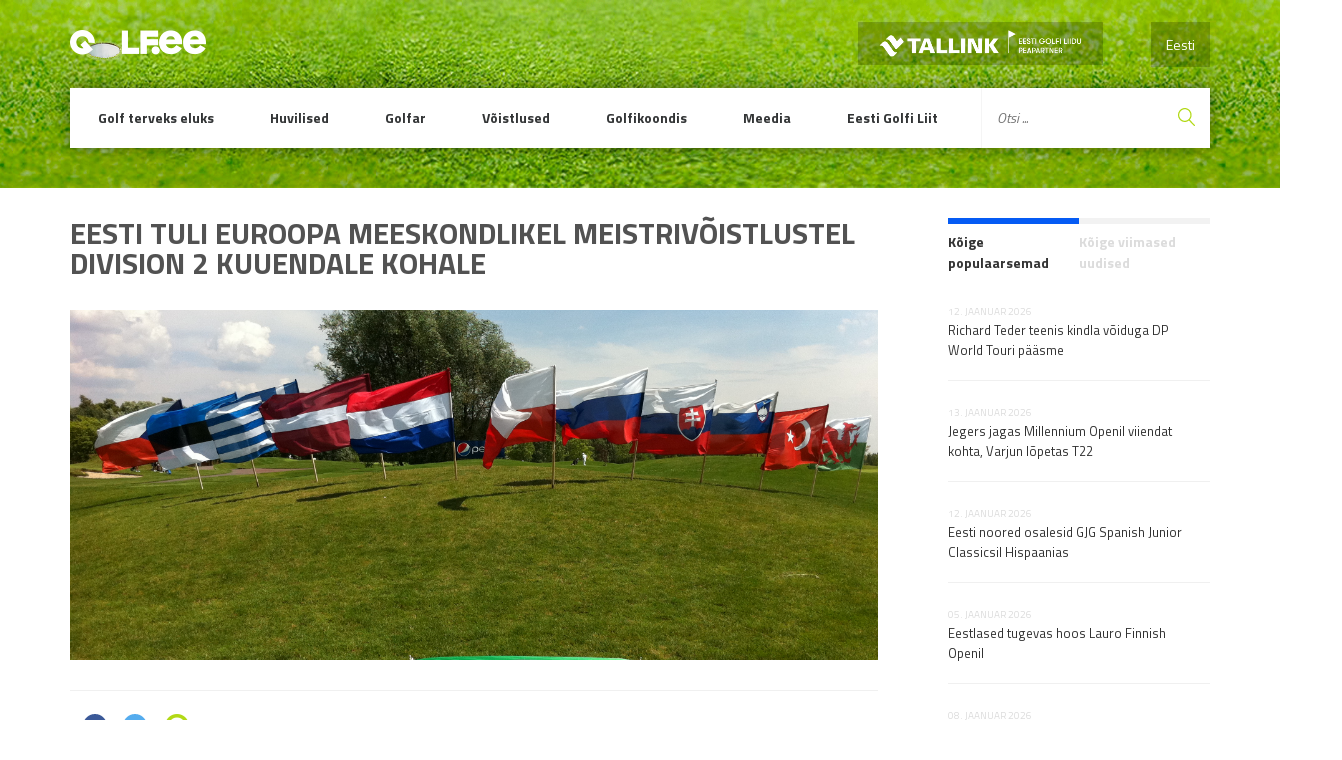

--- FILE ---
content_type: text/html; charset=UTF-8
request_url: https://www.golf.ee/eesti-tuli-euroopa-meeskondlikel-meistrivoistlustel-division-2-kuuendale-kohale/
body_size: 19071
content:
<!DOCTYPE html>
<html lang="et" class="no-js">
<head>
	<meta charset="UTF-8">
	<meta name="viewport" content="width=device-width, initial-scale=1">

	<link rel="profile" href="http://gmpg.org/xfn/11">

	    <link rel="pingback" href="https://www.golf.ee/xmlrpc.php">
	
  <link rel='stylesheet' id='golf-style-css'  href='https://www.golf.ee/wp-content/themes/innovativead-golf/style.css?v5.3.0' type='text/css' media='all' />


	<title>EESTI TULI EUROOPA MEESKONDLIKEL MEISTRIVÕISTLUSTEL DIVISION 2 KUUENDALE KOHALE &#8211; Eesti Golfiportaal</title>
<meta name='robots' content='max-image-preview:large' />
	<style>img:is([sizes="auto" i], [sizes^="auto," i]) { contain-intrinsic-size: 3000px 1500px }</style>
	<link rel="alternate" type="application/rss+xml" title="Eesti Golfiportaal &raquo; EESTI TULI EUROOPA MEESKONDLIKEL MEISTRIVÕISTLUSTEL DIVISION 2 KUUENDALE KOHALE Kommentaaride RSS" href="https://www.golf.ee/eesti-tuli-euroopa-meeskondlikel-meistrivoistlustel-division-2-kuuendale-kohale/feed/" />
<script type="text/javascript">
/* <![CDATA[ */
window._wpemojiSettings = {"baseUrl":"https:\/\/s.w.org\/images\/core\/emoji\/16.0.1\/72x72\/","ext":".png","svgUrl":"https:\/\/s.w.org\/images\/core\/emoji\/16.0.1\/svg\/","svgExt":".svg","source":{"concatemoji":"https:\/\/www.golf.ee\/wp-includes\/js\/wp-emoji-release.min.js?ver=6.8.3"}};
/*! This file is auto-generated */
!function(s,n){var o,i,e;function c(e){try{var t={supportTests:e,timestamp:(new Date).valueOf()};sessionStorage.setItem(o,JSON.stringify(t))}catch(e){}}function p(e,t,n){e.clearRect(0,0,e.canvas.width,e.canvas.height),e.fillText(t,0,0);var t=new Uint32Array(e.getImageData(0,0,e.canvas.width,e.canvas.height).data),a=(e.clearRect(0,0,e.canvas.width,e.canvas.height),e.fillText(n,0,0),new Uint32Array(e.getImageData(0,0,e.canvas.width,e.canvas.height).data));return t.every(function(e,t){return e===a[t]})}function u(e,t){e.clearRect(0,0,e.canvas.width,e.canvas.height),e.fillText(t,0,0);for(var n=e.getImageData(16,16,1,1),a=0;a<n.data.length;a++)if(0!==n.data[a])return!1;return!0}function f(e,t,n,a){switch(t){case"flag":return n(e,"\ud83c\udff3\ufe0f\u200d\u26a7\ufe0f","\ud83c\udff3\ufe0f\u200b\u26a7\ufe0f")?!1:!n(e,"\ud83c\udde8\ud83c\uddf6","\ud83c\udde8\u200b\ud83c\uddf6")&&!n(e,"\ud83c\udff4\udb40\udc67\udb40\udc62\udb40\udc65\udb40\udc6e\udb40\udc67\udb40\udc7f","\ud83c\udff4\u200b\udb40\udc67\u200b\udb40\udc62\u200b\udb40\udc65\u200b\udb40\udc6e\u200b\udb40\udc67\u200b\udb40\udc7f");case"emoji":return!a(e,"\ud83e\udedf")}return!1}function g(e,t,n,a){var r="undefined"!=typeof WorkerGlobalScope&&self instanceof WorkerGlobalScope?new OffscreenCanvas(300,150):s.createElement("canvas"),o=r.getContext("2d",{willReadFrequently:!0}),i=(o.textBaseline="top",o.font="600 32px Arial",{});return e.forEach(function(e){i[e]=t(o,e,n,a)}),i}function t(e){var t=s.createElement("script");t.src=e,t.defer=!0,s.head.appendChild(t)}"undefined"!=typeof Promise&&(o="wpEmojiSettingsSupports",i=["flag","emoji"],n.supports={everything:!0,everythingExceptFlag:!0},e=new Promise(function(e){s.addEventListener("DOMContentLoaded",e,{once:!0})}),new Promise(function(t){var n=function(){try{var e=JSON.parse(sessionStorage.getItem(o));if("object"==typeof e&&"number"==typeof e.timestamp&&(new Date).valueOf()<e.timestamp+604800&&"object"==typeof e.supportTests)return e.supportTests}catch(e){}return null}();if(!n){if("undefined"!=typeof Worker&&"undefined"!=typeof OffscreenCanvas&&"undefined"!=typeof URL&&URL.createObjectURL&&"undefined"!=typeof Blob)try{var e="postMessage("+g.toString()+"("+[JSON.stringify(i),f.toString(),p.toString(),u.toString()].join(",")+"));",a=new Blob([e],{type:"text/javascript"}),r=new Worker(URL.createObjectURL(a),{name:"wpTestEmojiSupports"});return void(r.onmessage=function(e){c(n=e.data),r.terminate(),t(n)})}catch(e){}c(n=g(i,f,p,u))}t(n)}).then(function(e){for(var t in e)n.supports[t]=e[t],n.supports.everything=n.supports.everything&&n.supports[t],"flag"!==t&&(n.supports.everythingExceptFlag=n.supports.everythingExceptFlag&&n.supports[t]);n.supports.everythingExceptFlag=n.supports.everythingExceptFlag&&!n.supports.flag,n.DOMReady=!1,n.readyCallback=function(){n.DOMReady=!0}}).then(function(){return e}).then(function(){var e;n.supports.everything||(n.readyCallback(),(e=n.source||{}).concatemoji?t(e.concatemoji):e.wpemoji&&e.twemoji&&(t(e.twemoji),t(e.wpemoji)))}))}((window,document),window._wpemojiSettings);
/* ]]> */
</script>
<style id='wp-emoji-styles-inline-css' type='text/css'>

	img.wp-smiley, img.emoji {
		display: inline !important;
		border: none !important;
		box-shadow: none !important;
		height: 1em !important;
		width: 1em !important;
		margin: 0 0.07em !important;
		vertical-align: -0.1em !important;
		background: none !important;
		padding: 0 !important;
	}
</style>
<link rel='stylesheet' id='wp-block-library-css' href='https://www.golf.ee/wp-includes/css/dist/block-library/style.min.css?ver=6.8.3' type='text/css' media='all' />
<style id='classic-theme-styles-inline-css' type='text/css'>
/*! This file is auto-generated */
.wp-block-button__link{color:#fff;background-color:#32373c;border-radius:9999px;box-shadow:none;text-decoration:none;padding:calc(.667em + 2px) calc(1.333em + 2px);font-size:1.125em}.wp-block-file__button{background:#32373c;color:#fff;text-decoration:none}
</style>
<style id='pdfemb-pdf-embedder-viewer-style-inline-css' type='text/css'>
.wp-block-pdfemb-pdf-embedder-viewer{max-width:none}

</style>
<style id='global-styles-inline-css' type='text/css'>
:root{--wp--preset--aspect-ratio--square: 1;--wp--preset--aspect-ratio--4-3: 4/3;--wp--preset--aspect-ratio--3-4: 3/4;--wp--preset--aspect-ratio--3-2: 3/2;--wp--preset--aspect-ratio--2-3: 2/3;--wp--preset--aspect-ratio--16-9: 16/9;--wp--preset--aspect-ratio--9-16: 9/16;--wp--preset--color--black: #000000;--wp--preset--color--cyan-bluish-gray: #abb8c3;--wp--preset--color--white: #ffffff;--wp--preset--color--pale-pink: #f78da7;--wp--preset--color--vivid-red: #cf2e2e;--wp--preset--color--luminous-vivid-orange: #ff6900;--wp--preset--color--luminous-vivid-amber: #fcb900;--wp--preset--color--light-green-cyan: #7bdcb5;--wp--preset--color--vivid-green-cyan: #00d084;--wp--preset--color--pale-cyan-blue: #8ed1fc;--wp--preset--color--vivid-cyan-blue: #0693e3;--wp--preset--color--vivid-purple: #9b51e0;--wp--preset--gradient--vivid-cyan-blue-to-vivid-purple: linear-gradient(135deg,rgba(6,147,227,1) 0%,rgb(155,81,224) 100%);--wp--preset--gradient--light-green-cyan-to-vivid-green-cyan: linear-gradient(135deg,rgb(122,220,180) 0%,rgb(0,208,130) 100%);--wp--preset--gradient--luminous-vivid-amber-to-luminous-vivid-orange: linear-gradient(135deg,rgba(252,185,0,1) 0%,rgba(255,105,0,1) 100%);--wp--preset--gradient--luminous-vivid-orange-to-vivid-red: linear-gradient(135deg,rgba(255,105,0,1) 0%,rgb(207,46,46) 100%);--wp--preset--gradient--very-light-gray-to-cyan-bluish-gray: linear-gradient(135deg,rgb(238,238,238) 0%,rgb(169,184,195) 100%);--wp--preset--gradient--cool-to-warm-spectrum: linear-gradient(135deg,rgb(74,234,220) 0%,rgb(151,120,209) 20%,rgb(207,42,186) 40%,rgb(238,44,130) 60%,rgb(251,105,98) 80%,rgb(254,248,76) 100%);--wp--preset--gradient--blush-light-purple: linear-gradient(135deg,rgb(255,206,236) 0%,rgb(152,150,240) 100%);--wp--preset--gradient--blush-bordeaux: linear-gradient(135deg,rgb(254,205,165) 0%,rgb(254,45,45) 50%,rgb(107,0,62) 100%);--wp--preset--gradient--luminous-dusk: linear-gradient(135deg,rgb(255,203,112) 0%,rgb(199,81,192) 50%,rgb(65,88,208) 100%);--wp--preset--gradient--pale-ocean: linear-gradient(135deg,rgb(255,245,203) 0%,rgb(182,227,212) 50%,rgb(51,167,181) 100%);--wp--preset--gradient--electric-grass: linear-gradient(135deg,rgb(202,248,128) 0%,rgb(113,206,126) 100%);--wp--preset--gradient--midnight: linear-gradient(135deg,rgb(2,3,129) 0%,rgb(40,116,252) 100%);--wp--preset--font-size--small: 13px;--wp--preset--font-size--medium: 20px;--wp--preset--font-size--large: 36px;--wp--preset--font-size--x-large: 42px;--wp--preset--spacing--20: 0.44rem;--wp--preset--spacing--30: 0.67rem;--wp--preset--spacing--40: 1rem;--wp--preset--spacing--50: 1.5rem;--wp--preset--spacing--60: 2.25rem;--wp--preset--spacing--70: 3.38rem;--wp--preset--spacing--80: 5.06rem;--wp--preset--shadow--natural: 6px 6px 9px rgba(0, 0, 0, 0.2);--wp--preset--shadow--deep: 12px 12px 50px rgba(0, 0, 0, 0.4);--wp--preset--shadow--sharp: 6px 6px 0px rgba(0, 0, 0, 0.2);--wp--preset--shadow--outlined: 6px 6px 0px -3px rgba(255, 255, 255, 1), 6px 6px rgba(0, 0, 0, 1);--wp--preset--shadow--crisp: 6px 6px 0px rgba(0, 0, 0, 1);}:where(.is-layout-flex){gap: 0.5em;}:where(.is-layout-grid){gap: 0.5em;}body .is-layout-flex{display: flex;}.is-layout-flex{flex-wrap: wrap;align-items: center;}.is-layout-flex > :is(*, div){margin: 0;}body .is-layout-grid{display: grid;}.is-layout-grid > :is(*, div){margin: 0;}:where(.wp-block-columns.is-layout-flex){gap: 2em;}:where(.wp-block-columns.is-layout-grid){gap: 2em;}:where(.wp-block-post-template.is-layout-flex){gap: 1.25em;}:where(.wp-block-post-template.is-layout-grid){gap: 1.25em;}.has-black-color{color: var(--wp--preset--color--black) !important;}.has-cyan-bluish-gray-color{color: var(--wp--preset--color--cyan-bluish-gray) !important;}.has-white-color{color: var(--wp--preset--color--white) !important;}.has-pale-pink-color{color: var(--wp--preset--color--pale-pink) !important;}.has-vivid-red-color{color: var(--wp--preset--color--vivid-red) !important;}.has-luminous-vivid-orange-color{color: var(--wp--preset--color--luminous-vivid-orange) !important;}.has-luminous-vivid-amber-color{color: var(--wp--preset--color--luminous-vivid-amber) !important;}.has-light-green-cyan-color{color: var(--wp--preset--color--light-green-cyan) !important;}.has-vivid-green-cyan-color{color: var(--wp--preset--color--vivid-green-cyan) !important;}.has-pale-cyan-blue-color{color: var(--wp--preset--color--pale-cyan-blue) !important;}.has-vivid-cyan-blue-color{color: var(--wp--preset--color--vivid-cyan-blue) !important;}.has-vivid-purple-color{color: var(--wp--preset--color--vivid-purple) !important;}.has-black-background-color{background-color: var(--wp--preset--color--black) !important;}.has-cyan-bluish-gray-background-color{background-color: var(--wp--preset--color--cyan-bluish-gray) !important;}.has-white-background-color{background-color: var(--wp--preset--color--white) !important;}.has-pale-pink-background-color{background-color: var(--wp--preset--color--pale-pink) !important;}.has-vivid-red-background-color{background-color: var(--wp--preset--color--vivid-red) !important;}.has-luminous-vivid-orange-background-color{background-color: var(--wp--preset--color--luminous-vivid-orange) !important;}.has-luminous-vivid-amber-background-color{background-color: var(--wp--preset--color--luminous-vivid-amber) !important;}.has-light-green-cyan-background-color{background-color: var(--wp--preset--color--light-green-cyan) !important;}.has-vivid-green-cyan-background-color{background-color: var(--wp--preset--color--vivid-green-cyan) !important;}.has-pale-cyan-blue-background-color{background-color: var(--wp--preset--color--pale-cyan-blue) !important;}.has-vivid-cyan-blue-background-color{background-color: var(--wp--preset--color--vivid-cyan-blue) !important;}.has-vivid-purple-background-color{background-color: var(--wp--preset--color--vivid-purple) !important;}.has-black-border-color{border-color: var(--wp--preset--color--black) !important;}.has-cyan-bluish-gray-border-color{border-color: var(--wp--preset--color--cyan-bluish-gray) !important;}.has-white-border-color{border-color: var(--wp--preset--color--white) !important;}.has-pale-pink-border-color{border-color: var(--wp--preset--color--pale-pink) !important;}.has-vivid-red-border-color{border-color: var(--wp--preset--color--vivid-red) !important;}.has-luminous-vivid-orange-border-color{border-color: var(--wp--preset--color--luminous-vivid-orange) !important;}.has-luminous-vivid-amber-border-color{border-color: var(--wp--preset--color--luminous-vivid-amber) !important;}.has-light-green-cyan-border-color{border-color: var(--wp--preset--color--light-green-cyan) !important;}.has-vivid-green-cyan-border-color{border-color: var(--wp--preset--color--vivid-green-cyan) !important;}.has-pale-cyan-blue-border-color{border-color: var(--wp--preset--color--pale-cyan-blue) !important;}.has-vivid-cyan-blue-border-color{border-color: var(--wp--preset--color--vivid-cyan-blue) !important;}.has-vivid-purple-border-color{border-color: var(--wp--preset--color--vivid-purple) !important;}.has-vivid-cyan-blue-to-vivid-purple-gradient-background{background: var(--wp--preset--gradient--vivid-cyan-blue-to-vivid-purple) !important;}.has-light-green-cyan-to-vivid-green-cyan-gradient-background{background: var(--wp--preset--gradient--light-green-cyan-to-vivid-green-cyan) !important;}.has-luminous-vivid-amber-to-luminous-vivid-orange-gradient-background{background: var(--wp--preset--gradient--luminous-vivid-amber-to-luminous-vivid-orange) !important;}.has-luminous-vivid-orange-to-vivid-red-gradient-background{background: var(--wp--preset--gradient--luminous-vivid-orange-to-vivid-red) !important;}.has-very-light-gray-to-cyan-bluish-gray-gradient-background{background: var(--wp--preset--gradient--very-light-gray-to-cyan-bluish-gray) !important;}.has-cool-to-warm-spectrum-gradient-background{background: var(--wp--preset--gradient--cool-to-warm-spectrum) !important;}.has-blush-light-purple-gradient-background{background: var(--wp--preset--gradient--blush-light-purple) !important;}.has-blush-bordeaux-gradient-background{background: var(--wp--preset--gradient--blush-bordeaux) !important;}.has-luminous-dusk-gradient-background{background: var(--wp--preset--gradient--luminous-dusk) !important;}.has-pale-ocean-gradient-background{background: var(--wp--preset--gradient--pale-ocean) !important;}.has-electric-grass-gradient-background{background: var(--wp--preset--gradient--electric-grass) !important;}.has-midnight-gradient-background{background: var(--wp--preset--gradient--midnight) !important;}.has-small-font-size{font-size: var(--wp--preset--font-size--small) !important;}.has-medium-font-size{font-size: var(--wp--preset--font-size--medium) !important;}.has-large-font-size{font-size: var(--wp--preset--font-size--large) !important;}.has-x-large-font-size{font-size: var(--wp--preset--font-size--x-large) !important;}
:where(.wp-block-post-template.is-layout-flex){gap: 1.25em;}:where(.wp-block-post-template.is-layout-grid){gap: 1.25em;}
:where(.wp-block-columns.is-layout-flex){gap: 2em;}:where(.wp-block-columns.is-layout-grid){gap: 2em;}
:root :where(.wp-block-pullquote){font-size: 1.5em;line-height: 1.6;}
</style>
<link rel='stylesheet' id='contact-form-7-css' href='https://www.golf.ee/wp-content/plugins/contact-form-7/includes/css/styles.css?ver=6.1.1' type='text/css' media='all' />
<link rel='stylesheet' id='da-frontend-css' href='https://www.golf.ee/wp-content/plugins/download-attachments/css/frontend.css?ver=1.3.1' type='text/css' media='all' />
<link rel='stylesheet' id='default-icon-styles-css' href='https://www.golf.ee/wp-content/plugins/svg-vector-icon-plugin/public/../admin/css/wordpress-svg-icon-plugin-style.min.css?ver=6.8.3' type='text/css' media='all' />
<link rel='stylesheet' id='wpml-legacy-dropdown-0-css' href='https://www.golf.ee/wp-content/plugins/sitepress-multilingual-cms/templates/language-switchers/legacy-dropdown/style.min.css?ver=1' type='text/css' media='all' />
<style id='wpml-legacy-dropdown-0-inline-css' type='text/css'>
.wpml-ls-statics-shortcode_actions, .wpml-ls-statics-shortcode_actions .wpml-ls-sub-menu, .wpml-ls-statics-shortcode_actions a {border-color:#cdcdcd;}.wpml-ls-statics-shortcode_actions a, .wpml-ls-statics-shortcode_actions .wpml-ls-sub-menu a, .wpml-ls-statics-shortcode_actions .wpml-ls-sub-menu a:link, .wpml-ls-statics-shortcode_actions li:not(.wpml-ls-current-language) .wpml-ls-link, .wpml-ls-statics-shortcode_actions li:not(.wpml-ls-current-language) .wpml-ls-link:link {color:#444444;background-color:#ffffff;}.wpml-ls-statics-shortcode_actions .wpml-ls-sub-menu a:hover,.wpml-ls-statics-shortcode_actions .wpml-ls-sub-menu a:focus, .wpml-ls-statics-shortcode_actions .wpml-ls-sub-menu a:link:hover, .wpml-ls-statics-shortcode_actions .wpml-ls-sub-menu a:link:focus {color:#000000;background-color:#eeeeee;}.wpml-ls-statics-shortcode_actions .wpml-ls-current-language > a {color:#444444;background-color:#ffffff;}.wpml-ls-statics-shortcode_actions .wpml-ls-current-language:hover>a, .wpml-ls-statics-shortcode_actions .wpml-ls-current-language>a:focus {color:#000000;background-color:#eeeeee;}
</style>
<link rel='stylesheet' id='golf-style-css' href='https://www.golf.ee/wp-content/themes/innovativead-golf/style.css?ver=1.0.18' type='text/css' media='all' />
<link rel='stylesheet' id='dflip-style-css' href='https://www.golf.ee/wp-content/plugins/3d-flipbook-dflip-lite/assets/css/dflip.min.css?ver=2.3.75' type='text/css' media='all' />
<script type="text/javascript" src="https://www.golf.ee/wp-content/plugins/sitepress-multilingual-cms/templates/language-switchers/legacy-dropdown/script.min.js?ver=1" id="wpml-legacy-dropdown-0-js"></script>
<script type="text/javascript" src="https://www.golf.ee/wp-includes/js/jquery/jquery.min.js?ver=3.7.1" id="jquery-core-js"></script>
<script type="text/javascript" src="https://www.golf.ee/wp-includes/js/jquery/jquery-migrate.min.js?ver=3.4.1" id="jquery-migrate-js"></script>
<script type="text/javascript" src="https://www.golf.ee/wp-content/themes/innovativead-golf/assets/js/picturefill.min.js?ver=6.8.3" id="innovativeadgolf-picturefill-js"></script>
<link rel="https://api.w.org/" href="https://www.golf.ee/wp-json/" /><link rel="alternate" title="JSON" type="application/json" href="https://www.golf.ee/wp-json/wp/v2/posts/2208" /><link rel="EditURI" type="application/rsd+xml" title="RSD" href="https://www.golf.ee/xmlrpc.php?rsd" />
<meta name="generator" content="WordPress 6.8.3" />
<link rel="canonical" href="https://www.golf.ee/eesti-tuli-euroopa-meeskondlikel-meistrivoistlustel-division-2-kuuendale-kohale/" />
<link rel='shortlink' href='https://www.golf.ee/?p=2208' />
<link rel="alternate" title="oEmbed (JSON)" type="application/json+oembed" href="https://www.golf.ee/wp-json/oembed/1.0/embed?url=https%3A%2F%2Fwww.golf.ee%2Feesti-tuli-euroopa-meeskondlikel-meistrivoistlustel-division-2-kuuendale-kohale%2F" />
<link rel="alternate" title="oEmbed (XML)" type="text/xml+oembed" href="https://www.golf.ee/wp-json/oembed/1.0/embed?url=https%3A%2F%2Fwww.golf.ee%2Feesti-tuli-euroopa-meeskondlikel-meistrivoistlustel-division-2-kuuendale-kohale%2F&#038;format=xml" />
<meta name="generator" content="WPML ver:4.8.1 stt:1,15;" />
<link rel="icon" href="https://www.golf.ee/wp-content/uploads/2016/11/cropped-egl_logo-e1479808403783-32x32.jpg" sizes="32x32" />
<link rel="icon" href="https://www.golf.ee/wp-content/uploads/2016/11/cropped-egl_logo-e1479808403783-192x192.jpg" sizes="192x192" />
<link rel="apple-touch-icon" href="https://www.golf.ee/wp-content/uploads/2016/11/cropped-egl_logo-e1479808403783-180x180.jpg" />
<meta name="msapplication-TileImage" content="https://www.golf.ee/wp-content/uploads/2016/11/cropped-egl_logo-e1479808403783-270x270.jpg" />

  <!-- Google Tag Manager -->
<script>(function(w,d,s,l,i){w[l]=w[l]||[];w[l].push({'gtm.start':
new Date().getTime(),event:'gtm.js'});var f=d.getElementsByTagName(s)[0],
j=d.createElement(s),dl=l!='dataLayer'?'&l='+l:'';j.async=true;j.src=
'https://www.googletagmanager.com/gtm.js?id='+i+dl;f.parentNode.insertBefore(j,f);
})(window,document,'script','dataLayer','GTM-N3SWHTL');</script>
<!-- End Google Tag Manager -->

</head>
<body class="wp-singular post-template-default single single-post postid-2208 single-format-standard wp-theme-innovativead-golf lang-et">

	
	<script>
		window.fbAsyncInit = function() {
			FB.init({
				appId      : '199820993737354',
				xfbml      : true,
				version    : 'v2.6'
			});
		};

		(function(d, s, id){
			var js, fjs = d.getElementsByTagName(s)[0];
			if (d.getElementById(id)) {return;}
			js = d.createElement(s); js.id = id;
			js.src = "//connect.facebook.net/en_US/sdk.js";
			fjs.parentNode.insertBefore(js, fjs);
		}(document, 'script', 'facebook-jssdk'));
	</script>

	<div class="site-wrap">
    <div class="site-content">

	    <header class="header">
        <div class="container">
          <div class="grid grid--no-vertical-gutter">
            <div class="grid__col--xs-12">

              <a href="https://www.golf.ee" title="Eesti Golfiportaal" class="header__logo">
                <img src="https://www.golf.ee/wp-content/themes/innovativead-golf/assets/img/logo.png" alt="Eesti Golfiportaal">
              </a>

													<nav class="language-menu-mobile">
								<a href="https://www.golf.ee" title="Eesti">
									Eesti									<i class="fa fa-angle-down"></i>
								</a>
								<ul>
																											</ul>
							</nav>
              <nav class="language-menu">
                                  <a href="https://www.golf.ee/eesti-tuli-euroopa-meeskondlikel-meistrivoistlustel-division-2-kuuendale-kohale/" title="Eesti" class="active">
                    Eesti                  </a>
                							</nav>
														<a href="https://www.tallink.ee/vali-reis" title="Tallink" target="_blank" class="tallink-sponsor">
								<img src="https://www.golf.ee/wp-content/themes/innovativead-golf/assets/img/tallink-golfiliit-white.png">
							</a>
													
						<button type="button" class="mobile-menu-gate js-toggle-mobile-menu">
							<i class="material-icons">menu</i> Menüü						</button>

          </div><!-- /.grid__col -->
          <div class="grid__col--xs-12">

            <nav class="nav">
              <ul class="main-menu">
																										<li class="menu-item ">
										<a href="https://www.golf.ee/golf-terveks-eluks/" title="Golf terveks eluks">
											Golf terveks eluks										</a>
																					<ul class="sub-menu">
																																				</ul>
																			</li>
																										<li class="menu-item ">
										<a href="https://www.golf.ee/huvilised/" title="Huvilised">
											Huvilised										</a>
																					<ul class="sub-menu">
																																						<li class="menu-item ">
														<a href="https://www.golf.ee/huvilised/golfi-abc/" title="Golfi ABC">
															Golfi ABC																													</a>
																											</li>
																																						<li class="menu-item ">
														<a href="https://www.golf.ee/huvilised/valjakud/" title="Kus mängida?">
															Kus mängida?																															<svg class="dropdown-arrow" version="1.1" id="Layer_1" xmlns="http://www.w3.org/2000/svg" xmlns:xlink="http://www.w3.org/1999/xlink" x="0px" y="0px" viewBox="0 0 407.436 407.436" style="enable-background:new 0 0 407.436 407.436;" xml:space="preserve">
																	<polygon points="112.814,0 91.566,21.178 273.512,203.718 91.566,386.258 112.814,407.436 315.869,203.718 "/>
																</svg>
																													</a>
																													<ul class="sub-menu">
																																																		<li class="menu-item ">
																		<a href="https://www.golf.ee/huvilised/valjakud/kus-mangida/" title="Väljakud">
																			Väljakud																		</a>
																	</li>
																																																		<li class="menu-item ">
																		<a href="https://www.golf.ee/huvilised/valjakud/sisehallid/" title="Sisehallid">
																			Sisehallid																		</a>
																	</li>
																																																		<li class="menu-item ">
																		<a href="https://www.golf.ee/huvilised/valjakud/valjakute-rekordid/" title="Väljakute rekordid">
																			Väljakute rekordid																		</a>
																	</li>
																															</ul>
																											</li>
																																						<li class="menu-item ">
														<a href="https://www.golf.ee/huvilised/green-card/" title="Green Card">
															Green Card																													</a>
																											</li>
																																						<li class="menu-item ">
														<a href="https://www.golf.ee/huvilised/golfi-restoranid/" title="Golfi restoranid">
															Golfi restoranid																													</a>
																											</li>
																							</ul>
																			</li>
																										<li class="menu-item ">
										<a href="https://www.golf.ee/golfar/" title="Golfar">
											Golfar										</a>
																					<ul class="sub-menu">
																																						<li class="menu-item ">
														<a href="https://www.golf.ee/golfar/golfiklubid/" title="Golfiklubid">
															Golfiklubid																													</a>
																											</li>
																																						<li class="menu-item ">
														<a href="https://www.golf.ee/golfar/golfireeglid/" title="Golfireeglid">
															Golfireeglid																															<svg class="dropdown-arrow" version="1.1" id="Layer_1" xmlns="http://www.w3.org/2000/svg" xmlns:xlink="http://www.w3.org/1999/xlink" x="0px" y="0px" viewBox="0 0 407.436 407.436" style="enable-background:new 0 0 407.436 407.436;" xml:space="preserve">
																	<polygon points="112.814,0 91.566,21.178 273.512,203.718 91.566,386.258 112.814,407.436 315.869,203.718 "/>
																</svg>
																													</a>
																													<ul class="sub-menu">
																																																		<li class="menu-item ">
																		<a href="https://www.golf.ee/golfar/golfireeglid/uudised/" title="Uudised">
																			Uudised																		</a>
																	</li>
																																																		<li class="menu-item ">
																		<a href="https://www.golf.ee/golfar/golfireeglid/whs/" title="WHS">
																			WHS																		</a>
																	</li>
																																																		<li class="menu-item ">
																		<a href="https://www.golf.ee/golfar/golfireeglid/egl-hard-card/" title="EGL Hard Card">
																			EGL Hard Card																		</a>
																	</li>
																																																		<li class="menu-item ">
																		<a href="https://www.golf.ee/golfar/golfireeglid/amatoorstaatus/" title="Amatöörstaatus">
																			Amatöörstaatus																		</a>
																	</li>
																																																		<li class="menu-item ">
																		<a href="https://www.golf.ee/golfar/golfireeglid/ready-golf/" title="Ready Golf">
																			Ready Golf																		</a>
																	</li>
																																																		<li class="menu-item ">
																		<a href="https://www.golf.ee/golfar/golfireeglid/golfireeglid/" title="Golfireeglid">
																			Golfireeglid																		</a>
																	</li>
																																																		<li class="menu-item ">
																		<a href="https://www.golf.ee/golfar/golfireeglid/aussport/" title="Aus Sport">
																			Aus Sport																		</a>
																	</li>
																															</ul>
																											</li>
																																						<li class="menu-item ">
														<a href="https://www.golf.ee/golfar/treenerid/" title="Treenerid">
															Treenerid																															<svg class="dropdown-arrow" version="1.1" id="Layer_1" xmlns="http://www.w3.org/2000/svg" xmlns:xlink="http://www.w3.org/1999/xlink" x="0px" y="0px" viewBox="0 0 407.436 407.436" style="enable-background:new 0 0 407.436 407.436;" xml:space="preserve">
																	<polygon points="112.814,0 91.566,21.178 273.512,203.718 91.566,386.258 112.814,407.436 315.869,203.718 "/>
																</svg>
																													</a>
																													<ul class="sub-menu">
																																																																			<li class="menu-item ">
																		<a href="https://www.golf.ee/golfar/treenerid/ekr-kutse/" title="EKR kutse">
																			EKR kutse																		</a>
																	</li>
																															</ul>
																											</li>
																																						<li class="menu-item ">
														<a href="https://www.golf.ee/golfar/golfi-kohtunikud/" title="Kohtunikud">
															Kohtunikud																													</a>
																											</li>
																																						<li class="menu-item ">
														<a href="https://www.golf.ee/golfar/golfipoed-ja-ettevotted/" title="Golfipoed ja ettevõtted">
															Golfipoed ja ettevõtted																													</a>
																											</li>
																																						<li class="menu-item ">
														<a href="https://www.golf.ee/golfar/golfikindlustus/" title="Golfikindlustus">
															Golfikindlustus																															<svg class="dropdown-arrow" version="1.1" id="Layer_1" xmlns="http://www.w3.org/2000/svg" xmlns:xlink="http://www.w3.org/1999/xlink" x="0px" y="0px" viewBox="0 0 407.436 407.436" style="enable-background:new 0 0 407.436 407.436;" xml:space="preserve">
																	<polygon points="112.814,0 91.566,21.178 273.512,203.718 91.566,386.258 112.814,407.436 315.869,203.718 "/>
																</svg>
																													</a>
																													<ul class="sub-menu">
																																																		<li class="menu-item ">
																		<a href="https://www.golf.ee/golfar/golfikindlustus/hole-in-one-kindlustuskaitse/" title="Hole in One kindlustuskaitse">
																			Hole in One kindlustuskaitse																		</a>
																	</li>
																															</ul>
																											</li>
																																						<li class="menu-item ">
														<a href="https://www.golf.ee/golfar/golfikoolid/" title="Golfikoolid">
															Golfikoolid																													</a>
																											</li>
																							</ul>
																			</li>
																										<li class="menu-item ">
										<a href="https://www.golf.ee/voistlused/" title="Võistlused">
											Võistlused										</a>
																					<ul class="sub-menu">
																																						<li class="menu-item ">
														<a href="https://www.golf.ee/voistlused/kalender/" title="Eesti Golfi Liidu kalender">
															Eesti Golfi Liidu kalender																													</a>
																											</li>
																																						<li class="menu-item ">
														<a href="https://www.golf.ee/voistlused/estonian-amateur-open/" title="Estonian Amateur Open">
															Estonian Amateur Open																													</a>
																											</li>
																																						<li class="menu-item ">
														<a href="https://www.golf.ee/voistlused/estonian-match-play-open/" title="Estonian Match Play Open">
															Estonian Match Play Open																													</a>
																											</li>
																																						<li class="menu-item ">
														<a href="https://www.golf.ee/voistlused/eesti-mid-amatooride-rajamangu-meistrivoistlused/" title="Eesti mid-amatööride rajamängu meistrivõistlused">
															Eesti mid-amatööride rajamängu meistrivõistlused																													</a>
																											</li>
																																						<li class="menu-item ">
														<a href="https://www.golf.ee/voistlused/estonian-seeniorite-rajamang/" title="Eesti seeniorite rajamängu meistrivõistlused">
															Eesti seeniorite rajamängu meistrivõistlused																													</a>
																											</li>
																																						<li class="menu-item ">
														<a href="https://www.golf.ee/voistlused/estonian-midam-open/" title="Estonian Mid-Am Open">
															Estonian Mid-Am Open																													</a>
																											</li>
																																						<li class="menu-item ">
														<a href="https://www.golf.ee/voistlused/eesti-noorte-rajamangu-meistrivoistlused/" title="Eesti noorte rajamängu meistrivõistlused">
															Eesti noorte rajamängu meistrivõistlused																													</a>
																											</li>
																																						<li class="menu-item ">
														<a href="https://www.golf.ee/voistlused/eesti-naiste-karikas/" title="Eesti naiste karikas">
															Eesti naiste karikas																													</a>
																											</li>
																																						<li class="menu-item ">
														<a href="https://www.golf.ee/voistlused/eesti-meistrivoistlused/" title="Eesti meistrivõistlused">
															Eesti meistrivõistlused																															<svg class="dropdown-arrow" version="1.1" id="Layer_1" xmlns="http://www.w3.org/2000/svg" xmlns:xlink="http://www.w3.org/1999/xlink" x="0px" y="0px" viewBox="0 0 407.436 407.436" style="enable-background:new 0 0 407.436 407.436;" xml:space="preserve">
																	<polygon points="112.814,0 91.566,21.178 273.512,203.718 91.566,386.258 112.814,407.436 315.869,203.718 "/>
																</svg>
																													</a>
																													<ul class="sub-menu">
																																																		<li class="menu-item ">
																		<a href="https://www.golf.ee/voistlused/eesti-meistrivoistlused/emv30/" title="EMV30">
																			EMV30																		</a>
																	</li>
																															</ul>
																											</li>
																																						<li class="menu-item ">
														<a href="https://www.golf.ee/voistlused/estonian-senior-open/" title="Estonian Senior Open">
															Estonian Senior Open																													</a>
																											</li>
																																						<li class="menu-item ">
														<a href="https://www.golf.ee/voistlused/estonian-junior-open/" title="Estonian Junior Open">
															Estonian Junior Open																													</a>
																											</li>
																																						<li class="menu-item ">
														<a href="https://www.golf.ee/voistlused/eesti-klubidevahelised-meistrivoistlused/" title="Eesti klubidevahelised meistrivõistlused">
															Eesti klubidevahelised meistrivõistlused																													</a>
																											</li>
																																						<li class="menu-item ">
														<a href="https://www.golf.ee/voistlused/estonian-junior-tour/" title="Estonian Junior Tour">
															Estonian Junior Tour																													</a>
																											</li>
																																						<li class="menu-item ">
														<a href="https://www.golf.ee/voistlused/eesti-talvised-meistrivoistlused/" title="Eesti talvised meistrivõistlused">
															Eesti talvised meistrivõistlused																													</a>
																											</li>
																																						<li class="menu-item ">
														<a href="https://www.golf.ee/voistlused/uudised/" title="Uudised">
															Uudised																													</a>
																											</li>
																							</ul>
																			</li>
																										<li class="menu-item ">
										<a href="https://www.golf.ee/eesti-golfikoondis/" title="Golfikoondis">
											Golfikoondis										</a>
																					<ul class="sub-menu">
																																						<li class="menu-item ">
														<a href="https://www.golf.ee/eesti-golfikoondis/uudised/" title="Uudised">
															Uudised																													</a>
																											</li>
																																						<li class="menu-item ">
														<a href="https://www.golf.ee/eesti-golfikoondis/koondise-liikmed/" title="Koondise liikmed">
															Koondise liikmed																															<svg class="dropdown-arrow" version="1.1" id="Layer_1" xmlns="http://www.w3.org/2000/svg" xmlns:xlink="http://www.w3.org/1999/xlink" x="0px" y="0px" viewBox="0 0 407.436 407.436" style="enable-background:new 0 0 407.436 407.436;" xml:space="preserve">
																	<polygon points="112.814,0 91.566,21.178 273.512,203.718 91.566,386.258 112.814,407.436 315.869,203.718 "/>
																</svg>
																													</a>
																													<ul class="sub-menu">
																																																		<li class="menu-item ">
																		<a href="https://www.golf.ee/eesti-golfikoondis/koondise-liikmed/koondislased-usa-ulikoolides/" title="Koondislased USA ülikoolides">
																			Koondislased USA ülikoolides																		</a>
																	</li>
																															</ul>
																											</li>
																																						<li class="menu-item ">
														<a href="https://www.golf.ee/eesti-golfikoondis/koondise-voistluskalender/" title="Koondise võistluskalender">
															Koondise võistluskalender																															<svg class="dropdown-arrow" version="1.1" id="Layer_1" xmlns="http://www.w3.org/2000/svg" xmlns:xlink="http://www.w3.org/1999/xlink" x="0px" y="0px" viewBox="0 0 407.436 407.436" style="enable-background:new 0 0 407.436 407.436;" xml:space="preserve">
																	<polygon points="112.814,0 91.566,21.178 273.512,203.718 91.566,386.258 112.814,407.436 315.869,203.718 "/>
																</svg>
																													</a>
																													<ul class="sub-menu">
																																																		<li class="menu-item ">
																		<a href="https://www.golf.ee/eesti-golfikoondis/koondise-voistluskalender/koondise-voistluskalender-2024/" title="2024">
																			2024																		</a>
																	</li>
																																																		<li class="menu-item ">
																		<a href="https://www.golf.ee/eesti-golfikoondis/koondise-voistluskalender/koondise-voistluskalender-2023/" title="2023">
																			2023																		</a>
																	</li>
																																																		<li class="menu-item ">
																		<a href="https://www.golf.ee/eesti-golfikoondis/koondise-voistluskalender/koondise-voistluskalender-2022/" title="2022">
																			2022																		</a>
																	</li>
																																																		<li class="menu-item ">
																		<a href="https://www.golf.ee/eesti-golfikoondis/koondise-voistluskalender/koondise-voistluskalender-2021/" title="2021">
																			2021																		</a>
																	</li>
																																																		<li class="menu-item ">
																		<a href="https://www.golf.ee/eesti-golfikoondis/koondise-voistluskalender/koondise-voistluskalender-2020/" title="2020">
																			2020																		</a>
																	</li>
																																																		<li class="menu-item ">
																		<a href="https://www.golf.ee/eesti-golfikoondis/koondise-voistluskalender/koondise-voistluskalender-2019/" title="2019">
																			2019																		</a>
																	</li>
																																																		<li class="menu-item ">
																		<a href="https://www.golf.ee/eesti-golfikoondis/koondise-voistluskalender/koondise-voistluskalender-2018/" title="2018">
																			2018																		</a>
																	</li>
																															</ul>
																											</li>
																																						<li class="menu-item ">
														<a href="https://www.golf.ee/eesti-golfikoondis/em-voistlused/" title="EM võistlused">
															EM võistlused																															<svg class="dropdown-arrow" version="1.1" id="Layer_1" xmlns="http://www.w3.org/2000/svg" xmlns:xlink="http://www.w3.org/1999/xlink" x="0px" y="0px" viewBox="0 0 407.436 407.436" style="enable-background:new 0 0 407.436 407.436;" xml:space="preserve">
																	<polygon points="112.814,0 91.566,21.178 273.512,203.718 91.566,386.258 112.814,407.436 315.869,203.718 "/>
																</svg>
																													</a>
																													<ul class="sub-menu">
																																																		<li class="menu-item ">
																		<a href="https://www.golf.ee/eesti-golfikoondis/em-voistlused/meeste-euroopa-meistrivoistlused/" title="Meeste individuaalne EM">
																			Meeste individuaalne EM																		</a>
																	</li>
																																																		<li class="menu-item ">
																		<a href="https://www.golf.ee/eesti-golfikoondis/em-voistlused/naiste-euroopa-meistrivoistlused/" title="Naiste individuaalne EM">
																			Naiste individuaalne EM																		</a>
																	</li>
																																																		<li class="menu-item ">
																		<a href="https://www.golf.ee/eesti-golfikoondis/em-voistlused/meeskondlik-em/" title="Meeskondlik EM">
																			Meeskondlik EM																		</a>
																	</li>
																																																		<li class="menu-item ">
																		<a href="https://www.golf.ee/eesti-golfikoondis/em-voistlused/naiskondlik-em/" title="Naiskondlik EM">
																			Naiskondlik EM																		</a>
																	</li>
																																																		<li class="menu-item ">
																		<a href="https://www.golf.ee/eesti-golfikoondis/em-voistlused/meeskondlik-em-team-shield/" title="Meeskondlik EM (Team Shield)">
																			Meeskondlik EM (Team Shield)																		</a>
																	</li>
																																																																			<li class="menu-item ">
																		<a href="https://www.golf.ee/eesti-golfikoondis/em-voistlused/euroopa-klubidevahelised-meistrivoistlused/" title="Euroopa klubidevahelised meistrivõistlused">
																			Euroopa klubidevahelised meistrivõistlused																		</a>
																	</li>
																																																		<li class="menu-item ">
																		<a href="https://www.golf.ee/eesti-golfikoondis/em-voistlused/u18-noormeeste-em/" title="U18 noormeeste võistkondlik EM">
																			U18 noormeeste võistkondlik EM																		</a>
																	</li>
																																																		<li class="menu-item ">
																		<a href="https://www.golf.ee/eesti-golfikoondis/em-voistlused/u18-neidude-voistkondlik-em/" title="U18 neidude võistkondlik EM">
																			U18 neidude võistkondlik EM																		</a>
																	</li>
																																																		<li class="menu-item ">
																		<a href="https://www.golf.ee/eesti-golfikoondis/em-voistlused/european-young-masters/" title="European Young Masters">
																			European Young Masters																		</a>
																	</li>
																																																		<li class="menu-item ">
																		<a href="https://www.golf.ee/eesti-golfikoondis/em-voistlused/meeste-mid-amatooride-individuaalne-em/" title="Meeste mid-amatööride individuaalne EM">
																			Meeste mid-amatööride individuaalne EM																		</a>
																	</li>
																																																		<li class="menu-item ">
																		<a href="https://www.golf.ee/eesti-golfikoondis/em-voistlused/naiste-mid-amatooride-individuaalne-em/" title="Naiste mid-amatööride individuaalne EM">
																			Naiste mid-amatööride individuaalne EM																		</a>
																	</li>
																																																		<li class="menu-item ">
																		<a href="https://www.golf.ee/eesti-golfikoondis/em-voistlused/mid-amatooride-naiskondlik-em/" title="Mid-amatööride naiskondlik EM">
																			Mid-amatööride naiskondlik EM																		</a>
																	</li>
																																																		<li class="menu-item ">
																		<a href="https://www.golf.ee/eesti-golfikoondis/em-voistlused/meesseeniorite-individuaalne-em/" title="Meesseeniorite individuaalne EM">
																			Meesseeniorite individuaalne EM																		</a>
																	</li>
																																																		<li class="menu-item ">
																		<a href="https://www.golf.ee/eesti-golfikoondis/em-voistlused/naisseeniorite-individuaalne-em/" title="Naisseeniorite individuaalne EM">
																			Naisseeniorite individuaalne EM																		</a>
																	</li>
																																																		<li class="menu-item ">
																		<a href="https://www.golf.ee/eesti-golfikoondis/em-voistlused/seeniorite-meeskondlik-em/" title="Seeniorite meeskondlik EM">
																			Seeniorite meeskondlik EM																		</a>
																	</li>
																																																		<li class="menu-item ">
																		<a href="https://www.golf.ee/eesti-golfikoondis/em-voistlused/seeniorite-naiskondlik-em/" title="Seeniorite naiskondlik EM">
																			Seeniorite naiskondlik EM																		</a>
																	</li>
																															</ul>
																											</li>
																																																			<li class="menu-item ">
														<a href="https://www.golf.ee/eesti-golfikoondis/ra-voistlused/" title="R&A võistlused">
															R&A võistlused																															<svg class="dropdown-arrow" version="1.1" id="Layer_1" xmlns="http://www.w3.org/2000/svg" xmlns:xlink="http://www.w3.org/1999/xlink" x="0px" y="0px" viewBox="0 0 407.436 407.436" style="enable-background:new 0 0 407.436 407.436;" xml:space="preserve">
																	<polygon points="112.814,0 91.566,21.178 273.512,203.718 91.566,386.258 112.814,407.436 315.869,203.718 "/>
																</svg>
																													</a>
																													<ul class="sub-menu">
																																																		<li class="menu-item ">
																		<a href="https://www.golf.ee/eesti-golfikoondis/ra-voistlused/the-amateur-championship/" title="The Amateur Championship">
																			The Amateur Championship																		</a>
																	</li>
																																																																																																																				</ul>
																											</li>
																																						<li class="menu-item ">
														<a href="https://www.golf.ee/eesti-golfikoondis/reglemendid/" title="Reglemendid">
															Reglemendid																													</a>
																											</li>
																																						<li class="menu-item ">
														<a href="https://www.golf.ee/eesti-golfikoondis/em-voistlused-eestis/" title="EM võistlused Eestis">
															EM võistlused Eestis																													</a>
																											</li>
																							</ul>
																			</li>
																										<li class="menu-item ">
										<a href="https://www.golf.ee/meedia/" title="Meedia">
											Meedia										</a>
																					<ul class="sub-menu">
																																						<li class="menu-item ">
														<a href="https://www.golf.ee/meedia/uudised/" title="Uudised">
															Uudised																															<svg class="dropdown-arrow" version="1.1" id="Layer_1" xmlns="http://www.w3.org/2000/svg" xmlns:xlink="http://www.w3.org/1999/xlink" x="0px" y="0px" viewBox="0 0 407.436 407.436" style="enable-background:new 0 0 407.436 407.436;" xml:space="preserve">
																	<polygon points="112.814,0 91.566,21.178 273.512,203.718 91.566,386.258 112.814,407.436 315.869,203.718 "/>
																</svg>
																													</a>
																													<ul class="sub-menu">
																																																		<li class="menu-item ">
																		<a href="https://www.golf.ee/meedia/uudised/european-tour/" title="European Tour">
																			European Tour																		</a>
																	</li>
																																																		<li class="menu-item ">
																		<a href="https://www.golf.ee/meedia/uudised/pga-tour/" title="PGA Tour">
																			PGA Tour																		</a>
																	</li>
																																																		<li class="menu-item ">
																		<a href="https://www.golf.ee/meedia/uudised/lpga-tour/" title="LPGA Tour">
																			LPGA Tour																		</a>
																	</li>
																																																		<li class="menu-item ">
																		<a href="https://www.golf.ee/meedia/uudised/erinevad-voistlused/" title="Erinevad võistlused">
																			Erinevad võistlused																		</a>
																	</li>
																																																		<li class="menu-item ">
																		<a href="https://www.golf.ee/meedia/uudised/blogi/" title="Blogi">
																			Blogi																		</a>
																	</li>
																															</ul>
																											</li>
																																						<li class="menu-item ">
														<a href="https://www.golf.ee/meedia/golf-meedias/" title="Golf meedias">
															Golf meedias																													</a>
																											</li>
																																						<li class="menu-item ">
														<a href="https://www.golf.ee/meedia/fotod/" title="Fotod">
															Fotod																															<svg class="dropdown-arrow" version="1.1" id="Layer_1" xmlns="http://www.w3.org/2000/svg" xmlns:xlink="http://www.w3.org/1999/xlink" x="0px" y="0px" viewBox="0 0 407.436 407.436" style="enable-background:new 0 0 407.436 407.436;" xml:space="preserve">
																	<polygon points="112.814,0 91.566,21.178 273.512,203.718 91.566,386.258 112.814,407.436 315.869,203.718 "/>
																</svg>
																													</a>
																													<ul class="sub-menu">
																																																		<li class="menu-item ">
																		<a href="https://www.golf.ee/meedia/fotod/2025-fotod/" title="2025">
																			2025																		</a>
																	</li>
																																																		<li class="menu-item ">
																		<a href="https://www.golf.ee/meedia/fotod/2024-fotod/" title="2024">
																			2024																		</a>
																	</li>
																																																		<li class="menu-item ">
																		<a href="https://www.golf.ee/meedia/fotod/2023-2/" title="2023">
																			2023																		</a>
																	</li>
																																																		<li class="menu-item ">
																		<a href="https://www.golf.ee/meedia/fotod/2022-2/" title="2022">
																			2022																		</a>
																	</li>
																																																		<li class="menu-item ">
																		<a href="https://www.golf.ee/meedia/fotod/2021-2/" title="2021">
																			2021																		</a>
																	</li>
																																																		<li class="menu-item ">
																		<a href="https://www.golf.ee/meedia/fotod/2020-fotod/" title="2020">
																			2020																		</a>
																	</li>
																																																		<li class="menu-item ">
																		<a href="https://www.golf.ee/meedia/fotod/2019-fotod/" title="2019">
																			2019																		</a>
																	</li>
																																																		<li class="menu-item ">
																		<a href="https://www.golf.ee/meedia/fotod/2018-fotod/" title="2018">
																			2018																		</a>
																	</li>
																																																		<li class="menu-item ">
																		<a href="https://www.golf.ee/meedia/fotod/2017-fotod/" title="2017">
																			2017																		</a>
																	</li>
																																																		<li class="menu-item ">
																		<a href="https://www.golf.ee/meedia/fotod/2016-fotod/" title="2016">
																			2016																		</a>
																	</li>
																																																		<li class="menu-item ">
																		<a href="https://www.golf.ee/meedia/fotod/2015-fotod/" title="2015">
																			2015																		</a>
																	</li>
																																																		<li class="menu-item ">
																		<a href="https://www.golf.ee/meedia/fotod/2014-fotod/" title="2014">
																			2014																		</a>
																	</li>
																																																		<li class="menu-item ">
																		<a href="https://www.golf.ee/meedia/fotod/2013-fotod/" title="2013">
																			2013																		</a>
																	</li>
																															</ul>
																											</li>
																																						<li class="menu-item ">
														<a href="https://www.golf.ee/meedia/videod/" title="Videod">
															Videod																															<svg class="dropdown-arrow" version="1.1" id="Layer_1" xmlns="http://www.w3.org/2000/svg" xmlns:xlink="http://www.w3.org/1999/xlink" x="0px" y="0px" viewBox="0 0 407.436 407.436" style="enable-background:new 0 0 407.436 407.436;" xml:space="preserve">
																	<polygon points="112.814,0 91.566,21.178 273.512,203.718 91.566,386.258 112.814,407.436 315.869,203.718 "/>
																</svg>
																													</a>
																													<ul class="sub-menu">
																																																		<li class="menu-item ">
																		<a href="https://www.golf.ee/meedia/videod/2024-videod/" title="2024">
																			2024																		</a>
																	</li>
																																																		<li class="menu-item ">
																		<a href="https://www.golf.ee/meedia/videod/2023-videod/" title="2023">
																			2023																		</a>
																	</li>
																																																		<li class="menu-item ">
																		<a href="https://www.golf.ee/meedia/videod/2022-videod/" title="2022">
																			2022																		</a>
																	</li>
																																																		<li class="menu-item ">
																		<a href="https://www.golf.ee/meedia/videod/2021-2/" title="2021">
																			2021																		</a>
																	</li>
																																																		<li class="menu-item ">
																		<a href="https://www.golf.ee/meedia/videod/2020-2/" title="2020">
																			2020																		</a>
																	</li>
																																																		<li class="menu-item ">
																		<a href="https://www.golf.ee/meedia/videod/2019-2/" title="2019">
																			2019																		</a>
																	</li>
																																																		<li class="menu-item ">
																		<a href="https://www.golf.ee/meedia/videod/2018-2/" title="2018">
																			2018																		</a>
																	</li>
																																																		<li class="menu-item ">
																		<a href="https://www.golf.ee/meedia/videod/2017-2/" title="2017">
																			2017																		</a>
																	</li>
																																																		<li class="menu-item ">
																		<a href="https://www.golf.ee/meedia/videod/2016-2/" title="2016">
																			2016																		</a>
																	</li>
																																																		<li class="menu-item ">
																		<a href="https://www.golf.ee/meedia/videod/2015-2/" title="2015">
																			2015																		</a>
																	</li>
																																																		<li class="menu-item ">
																		<a href="https://www.golf.ee/meedia/videod/2014-2/" title="2014">
																			2014																		</a>
																	</li>
																															</ul>
																											</li>
																																						<li class="menu-item ">
														<a href="https://www.golf.ee/meedia/viktoriinid/" title="Viktoriinid">
															Viktoriinid																													</a>
																											</li>
																																						<li class="menu-item ">
														<a href="https://www.golf.ee/meedia/lingid-juhtivatele-golfilehtedele/" title="Lingid juhtivatele golfilehtedele">
															Lingid juhtivatele golfilehtedele																													</a>
																											</li>
																							</ul>
																			</li>
																										<li class="menu-item ">
										<a href="https://www.golf.ee/eesti-golfi-liit/" title="Eesti Golfi Liit">
											Eesti Golfi Liit										</a>
																					<ul class="sub-menu">
																																						<li class="menu-item ">
														<a href="https://www.golf.ee/eesti-golfi-liit/liidu-informatsioon/" title="Liidu informatsioon">
															Liidu informatsioon																															<svg class="dropdown-arrow" version="1.1" id="Layer_1" xmlns="http://www.w3.org/2000/svg" xmlns:xlink="http://www.w3.org/1999/xlink" x="0px" y="0px" viewBox="0 0 407.436 407.436" style="enable-background:new 0 0 407.436 407.436;" xml:space="preserve">
																	<polygon points="112.814,0 91.566,21.178 273.512,203.718 91.566,386.258 112.814,407.436 315.869,203.718 "/>
																</svg>
																													</a>
																													<ul class="sub-menu">
																																																		<li class="menu-item ">
																		<a href="https://www.golf.ee/eesti-golfi-liit/liidu-informatsioon/pohikiri/" title="Põhikiri">
																			Põhikiri																		</a>
																	</li>
																																																		<li class="menu-item ">
																		<a href="https://www.golf.ee/eesti-golfi-liit/liidu-informatsioon/arengukava/" title="Arengukava">
																			Arengukava																		</a>
																	</li>
																																																		<li class="menu-item ">
																		<a href="https://www.golf.ee/eesti-golfi-liit/liidu-informatsioon/infokirjad/" title="Infokirjad">
																			Infokirjad																		</a>
																	</li>
																																																		<li class="menu-item ">
																		<a href="https://www.golf.ee/eesti-golfi-liit/liidu-informatsioon/dokumendid/" title="Dokumendid">
																			Dokumendid																		</a>
																	</li>
																																																		<li class="menu-item ">
																		<a href="https://www.golf.ee/eesti-golfi-liit/liidu-informatsioon/aastaraamat/" title="Aastaraamat">
																			Aastaraamat																		</a>
																	</li>
																																																		<li class="menu-item ">
																		<a href="https://www.golf.ee/eesti-golfi-liit/liidu-informatsioon/ajalugu/" title="Ajalugu">
																			Ajalugu																		</a>
																	</li>
																																																		<li class="menu-item ">
																		<a href="https://www.golf.ee/eesti-golfi-liit/liidu-informatsioon/parimad-sportlased/" title="Parimad sportlased">
																			Parimad sportlased																		</a>
																	</li>
																																																		<li class="menu-item ">
																		<a href="https://www.golf.ee/eesti-golfi-liit/liidu-informatsioon/logod/" title="Logo">
																			Logo																		</a>
																	</li>
																															</ul>
																											</li>
																																						<li class="menu-item ">
														<a href="https://www.golf.ee/eesti-golfi-liit/toimkonnad/" title="Juhtimine ja toimkonnad">
															Juhtimine ja toimkonnad																															<svg class="dropdown-arrow" version="1.1" id="Layer_1" xmlns="http://www.w3.org/2000/svg" xmlns:xlink="http://www.w3.org/1999/xlink" x="0px" y="0px" viewBox="0 0 407.436 407.436" style="enable-background:new 0 0 407.436 407.436;" xml:space="preserve">
																	<polygon points="112.814,0 91.566,21.178 273.512,203.718 91.566,386.258 112.814,407.436 315.869,203.718 "/>
																</svg>
																													</a>
																													<ul class="sub-menu">
																																																		<li class="menu-item ">
																		<a href="https://www.golf.ee/eesti-golfi-liit/toimkonnad/juhatus-ja-yldkogu/" title="Juhatus ja üldkogu">
																			Juhatus ja üldkogu																		</a>
																	</li>
																																																		<li class="menu-item ">
																		<a href="https://www.golf.ee/eesti-golfi-liit/toimkonnad/juhatuse-ja-uldkogu-protokollid/" title="Juhatuse- ja üldkogu protokollid">
																			Juhatuse- ja üldkogu protokollid																		</a>
																	</li>
																																																		<li class="menu-item ">
																		<a href="https://www.golf.ee/eesti-golfi-liit/toimkonnad/rhcr-komitee/" title="Reeglite, HCP ja CR (RHCR) komitee">
																			Reeglite, HCP ja CR (RHCR) komitee																		</a>
																	</li>
																																																		<li class="menu-item ">
																		<a href="https://www.golf.ee/eesti-golfi-liit/toimkonnad/saavutusspordi-toimkond/" title="Saavutusspordi toimkond">
																			Saavutusspordi toimkond																		</a>
																	</li>
																															</ul>
																											</li>
																																						<li class="menu-item ">
														<a href="https://www.golf.ee/eesti-golfi-liit/kontaktid/" title="Kontaktid">
															Kontaktid																															<svg class="dropdown-arrow" version="1.1" id="Layer_1" xmlns="http://www.w3.org/2000/svg" xmlns:xlink="http://www.w3.org/1999/xlink" x="0px" y="0px" viewBox="0 0 407.436 407.436" style="enable-background:new 0 0 407.436 407.436;" xml:space="preserve">
																	<polygon points="112.814,0 91.566,21.178 273.512,203.718 91.566,386.258 112.814,407.436 315.869,203.718 "/>
																</svg>
																													</a>
																													<ul class="sub-menu">
																																																		<li class="menu-item ">
																		<a href="https://www.golf.ee/eesti-golfi-liit/kontaktid/asukoht/" title="Asukoht">
																			Asukoht																		</a>
																	</li>
																															</ul>
																											</li>
																							</ul>
																			</li>
								              </ul>

              <form class="searcform">
                <input type="text" name="s" placeholder="Otsi ...">
                <button type="submit">
                  <svg version="1.1" id="Layer_1" xmlns="http://www.w3.org/2000/svg" xmlns:xlink="http://www.w3.org/1999/xlink" x="0px" y="0px" width="17px" height="18px" viewBox="0 0 17 18" style="enable-background:new 0 0 17 18;" xml:space="preserve">
                    <path d="M11.808,11.75c1.12-1.246,1.819-2.914,1.819-4.751C13.627,3.146,10.574,0,6.813,0S0,3.146,0,6.999
                      c0,3.853,3.052,6.999,6.813,6.999c1.531,0,2.939-0.517,4.08-1.393l5.066,5.205c0.123,0.127,0.277,0.19,0.432,0.19
                      c0.154,0,0.319-0.063,0.432-0.19c0.236-0.243,0.236-0.644,0-0.897L11.808,11.75z M1.233,6.999c0-3.157,2.497-5.733,5.58-5.733
                      c3.073,0,5.58,2.565,5.58,5.733s-2.497,5.733-5.58,5.733S1.233,10.156,1.233,6.999z"/>
                  </svg>
                </button>
              </form>
            </nav>

          </div><!-- /.grid__col -->
        </div><!-- /.grid -->
      </div><!-- /.container -->
    </header>

<div class="container">

    
    <div class="grid">
        <div class="grid__col--sm-9">

            <div class="post-content">

                
                    
                    <h1 class="page-title">EESTI TULI EUROOPA MEESKONDLIKEL MEISTRIVÕISTLUSTEL DIVISION 2 KUUENDALE KOHALE</h1>

                                            <div class="post-content__thumb" style="background-image:url(https://www.golf.ee/wp-content/uploads/2014/07/lipud.jpg)">
                            <!-- <button type="button"><i class="fa fa-search-plus" aria-hidden="true"></i></button>-->
                        </div>
                                            
                    <div class="post-content__meta">

                        <div>
                            <!--<strong>Share:</strong> -->
                            
                            <a onClick="window.open('http://www.facebook.com/sharer.php?u=https%3A//www.golf.ee/eesti-tuli-euroopa-meeskondlikel-meistrivoistlustel-division-2-kuuendale-kohale/','sharer','toolbar=0,status=0,width=580,height=325');" href="javascript: void(0)" class="facebook-share post-content__meta-social post-content__meta-social--facebook" data-name="EESTI TULI EUROOPA MEESKONDLIKEL MEISTRIVÕISTLUSTEL DIVISION 2 KUUENDALE KOHALE" data-link="https://www.golf.ee/eesti-tuli-euroopa-meeskondlikel-meistrivoistlustel-division-2-kuuendale-kohale/" data-picture="" data-description="5nda ja 6nda koha mängus ei suutnud Eesti koondis seekord edestada idanaabrit Venemaad. Venelased tegid hea esituse esimeses&nbsp;foursome&nbsp;matchis võites 17ndal rajal Egert Põldma’d ja Martin Järve’t. Üksikmängus eile punktid toonud...">
                                <i class="fa fa-facebook"></i>
                            </a>
                            <a href="http://twitter.com/home?status=EESTI TULI EUROOPA MEESKONDLIKEL MEISTRIVÕISTLUSTEL DIVISION 2 KUUENDALE KOHALE+https://www.golf.ee/eesti-tuli-euroopa-meeskondlikel-meistrivoistlustel-division-2-kuuendale-kohale/" class="post-content__meta-social post-content__meta-social--twitter" onclick="return !window.open(this.href, 'Twitter', 'width=500,height=500')" target="_blank">
                                <i class="fa fa-twitter"></i>
                            </a>
                        </div>

                        <div class="post-content__meta-date"><i class="fa fa-clock-o post-content__meta-icon"></i> 12. juuli 2014</div>

                    </div>

                    <p>5nda ja 6nda koha mängus ei suutnud Eesti koondis seekord edestada idanaabrit Venemaad. Venelased tegid hea esituse esimeses&nbsp;<em>foursome</em>&nbsp;matchis võites 17ndal rajal Egert Põldma’d ja Martin Järve’t. Üksikmängus eile punktid toonud Sander Aadusaar ja Egeti Liiv said kaotused kirja vastavalt 17ndal ja 18ndal rajal. Sellega oli mängutulemus otsustatud. Venemaa suutis kahe eduka päevaga rajamängus tõusta 8ndalt kohalt 5ndale. Eesti tulemuseks jäi kuues koht – sama, mis mängiti välja löögimängu formaadis. Viimases üksikmängus tõi Erik Tiitus ainsa punkti koondisele mängides viiki. Kapteni sõnul võib tulemusega rahule jääda. Eelmisel aastal samal väljakul oli kahe esimese päeva löögimängu tulemuseks +81. Sel nädalal mängiti kahe päevaga kogutulemuseks +29. Edasiminek on toimunud ja mängu kvaliteet on paranenud. Mängijatega kaasas olev EGLi saavutustoimkonna juht Marko Palm kommenteeris: „Võistlused läksid igati korda ja võistkond täitis oma ülesande. Olime oluliselt paremad kui eelmine aasta, mida näitasid nii löögimängu kui ka matchplay tulemused. Tänan isiklikult kogu meeskonda ja kapten Egert Põldma’d.“</p>
<p><img fetchpriority="high" decoding="async" class="aligncenter wp-image-2174 size-medium" src="http://golf.ee/wp-content/uploads/2014/07/lipud-300x224.jpg" alt="lipud" width="300" height="224" srcset="https://www.golf.ee/wp-content/uploads/2014/07/lipud-300x224.jpg 300w, https://www.golf.ee/wp-content/uploads/2014/07/lipud-768x574.jpg 768w, https://www.golf.ee/wp-content/uploads/2014/07/lipud-1024x765.jpg 1024w" sizes="(max-width: 300px) 100vw, 300px" /></p>
<p>Kolme hulka ja järgmiseks aastaks Division 1. koha kindlustasid Wales, Poola ja Tšehhi. 4nda kohaga pidi leppima Slovakkia. Seitsmenda ja kaheksanda koha võitluses edestas Sloveenia Kreekat. 9-11. koha said vastavalt Türgi, Luxemburg ja Läti. Järgmine meeskondlik turniir leiab aset 3-14. september Jaapanis, kus toimuvad amatööride meeskondlikud maailmameistrivõistlused. Koondisse kuuluvad kolm liiget, kelle nimed tehakse teatavaks järgmisel nädalal.</p>

                    <div class="post-content__meta post-content__meta--footer">

                        <div>
                            <strong>Share:</strong>
                            <a href="https://plus.google.com/share?url=https://www.golf.ee/eesti-tuli-euroopa-meeskondlikel-meistrivoistlustel-division-2-kuuendale-kohale/" onclick="return !window.open(this.href, 'Google', 'width=500,height=500')" class="post-content__meta-social post-content__meta-social--google" target="_blank">
                                <i class="fa fa-google-plus"></i>
                            </a>
                            <a onClick="window.open('http://www.facebook.com/sharer.php?u=https%3A//www.golf.ee/eesti-tuli-euroopa-meeskondlikel-meistrivoistlustel-division-2-kuuendale-kohale/','sharer','toolbar=0,status=0,width=580,height=325');" href="javascript: void(0)" class="facebook-share post-content__meta-social post-content__meta-social--facebook" data-name="EESTI TULI EUROOPA MEESKONDLIKEL MEISTRIVÕISTLUSTEL DIVISION 2 KUUENDALE KOHALE" data-link="https://www.golf.ee/eesti-tuli-euroopa-meeskondlikel-meistrivoistlustel-division-2-kuuendale-kohale/" data-picture="" data-description="5nda ja 6nda koha mängus ei suutnud Eesti koondis seekord edestada idanaabrit Venemaad. Venelased tegid hea esituse esimeses&nbsp;foursome&nbsp;matchis võites 17ndal rajal Egert Põldma’d ja Martin Järve’t. Üksikmängus eile punktid toonud...">
                                <i class="fa fa-facebook"></i>
                            </a>
                            <a href="http://twitter.com/home?status=EESTI TULI EUROOPA MEESKONDLIKEL MEISTRIVÕISTLUSTEL DIVISION 2 KUUENDALE KOHALE+https://www.golf.ee/eesti-tuli-euroopa-meeskondlikel-meistrivoistlustel-division-2-kuuendale-kohale/" class="post-content__meta-social post-content__meta-social--twitter" onclick="return !window.open(this.href, 'Twitter', 'width=500,height=500')" target="_blank">
                                <i class="fa fa-twitter"></i>
                            </a>
                        </div>

                    </div>

                
            </div>

        </div>
        <div class="grid__col--sm-3">

            
<div class="grid">
    <div class="grid__col--xs-12">

        <section class="widget widget-tabs tabs">
            <nav class="tabs__nav">
                <a href="#tab-popular-posts" title="#" class="tabs__nav-item is-active">
					Kõige populaarsemad				</a>
                <a href="#tab-recent-posts" title="#" class="tabs__nav-item">
					Kõige viimased uudised				</a>
            </nav>
            <div class="tabs__content-wrap">
                <div id="tab-popular-posts" class="tabs__content">
                    <ul class="tabs__content-list">

                        
                                                    
                                <li>
                                    <span>12. jaanuar 2026</span><br>
                                    <a href="https://www.golf.ee/richard-teder-teenis-kindla-voiduga-dp-world-touri-paasme/" title="Richard Teder teenis kindla võiduga DP World Touri pääsme">Richard Teder teenis kindla võiduga DP World Touri pääsme</a>
                                </li>

                            
                                <li>
                                    <span>13. jaanuar 2026</span><br>
                                    <a href="https://www.golf.ee/jegers-jagas-millennium-openil-viiendat-kohta-varjun-lopetas-t22/" title="Jegers jagas Millennium Openil viiendat kohta, Varjun lõpetas T22">Jegers jagas Millennium Openil viiendat kohta, Varjun lõpetas T22</a>
                                </li>

                            
                                <li>
                                    <span>12. jaanuar 2026</span><br>
                                    <a href="https://www.golf.ee/eesti-noored-osalesid-gjg-spanish-junior-classicsil-hispaanias/" title="Eesti noored osalesid GJG Spanish Junior Classicsil Hispaanias">Eesti noored osalesid GJG Spanish Junior Classicsil Hispaanias</a>
                                </li>

                            
                                <li>
                                    <span>05. jaanuar 2026</span><br>
                                    <a href="https://www.golf.ee/eestlased-tugevas-hoos-lauro-finnish-openil/" title="Eestlased tugevas hoos Lauro Finnish Openil">Eestlased tugevas hoos Lauro Finnish Openil</a>
                                </li>

                            
                                <li>
                                    <span>08. jaanuar 2026</span><br>
                                    <a href="https://www.golf.ee/eesti-meestekoondislased-osalesid-pt-touri-etapil-pinhal-openil/" title="Eesti meestekoondislased osalesid PT Touri etapil Pinhal Openil">Eesti meestekoondislased osalesid PT Touri etapil Pinhal Openil</a>
                                </li>

                                                    
                    </ul>
                </div>
                <div id="tab-recent-posts" class="tabs__content">
                    <ul class="tabs__content-list">

                        
                                                    
                                <li>
                                    <span>29. jaanuar 2026</span><br>
                                    <a href="https://www.golf.ee/maailma-esinumber-alustas-uut-hooaega-voidukalt/" title="Maailma esinumber alustas uut hooaega võidukalt">Maailma esinumber alustas uut hooaega võidukalt</a>
                                </li>

                            
                                <li>
                                    <span>29. jaanuar 2026</span><br>
                                    <a href="https://www.golf.ee/aasta-esimese-suurema-rahajagamise-voitis-reed/" title="Aasta esimese suurema rahajagamise võitis Reed">Aasta esimese suurema rahajagamise võitis Reed</a>
                                </li>

                            
                                <li>
                                    <span>29. jaanuar 2026</span><br>
                                    <a href="https://www.golf.ee/varjun-lopetas-palmares-open-ii-jagatud-13-kohal/" title="Varjun lõpetas Palmares Open II jagatud 13. kohal">Varjun lõpetas Palmares Open II jagatud 13. kohal</a>
                                </li>

                            
                                <li>
                                    <span>29. jaanuar 2026</span><br>
                                    <a href="https://www.golf.ee/aasta-avaturniiri-dubais-voitis-elvira/" title="Aasta avaturniiri Dubais võitis Elvira">Aasta avaturniiri Dubais võitis Elvira</a>
                                </li>

                            
                                <li>
                                    <span>29. jaanuar 2026</span><br>
                                    <a href="https://www.golf.ee/jegers-seitsmes-ja-varjun-jagas-kaheksandat-kohta-palmares-openil/" title="Jegers seitsmes ja Varjun jagas kaheksandat kohta Palmares Openil">Jegers seitsmes ja Varjun jagas kaheksandat kohta Palmares Openil</a>
                                </li>

                                                    
                    </ul>
                </div>
            </div>
        </section>

    </div>
    <div class="grid__col--xs-12">

        <!--<div class="aside aside-advert" style="width: 260px; height: 420px;">
			        
			<a href="http://www.golfbox.dk/livescoring/tour/?language=2057#/competition/849691/leaderboard" target="_blank">
				<img src="http://www.golf.ee/wp-content/uploads/2016/08/EGL_EAC_banner_240x400.jpg" class="aside-advert__img">
			</a>            
			<img src="/assets/img/advert-240x400.png" class="aside-advert__img">
        </div-->

    </div>
</div>

        </div>
    </div>

</div>


                      
          <div class="sponsors">
            <div class="container">
              <h2 class="sponsors__title main_sponsors_title">
                Suursponsorid              </h2>
              <ul class="sponsors__list main_sponsors">
                      <li class="sponsors__item"><a href="https://www.infortar.ee" target="_blank" class="sponsors__link">
        <img src="https://www.golf.ee/wp-content/uploads/2023/09/logo-infortar.png">
      </a></li>
            <li class="sponsors__item"><a href="https://www.swedbank.ee" target="_blank" class="sponsors__link">
        <img src="https://www.golf.ee/wp-content/uploads/2024/02/logo-swedbank.png">
      </a></li>
            <li class="sponsors__item"><a href="https://fibenol.com/" target="_blank" class="sponsors__link">
        <img src="https://www.golf.ee/wp-content/uploads/2023/09/logo_fibenol.png">
      </a></li>
            <li class="sponsors__item"><a href="https://www.jazzpesulad.ee/" target="_blank" class="sponsors__link">
        <img src="https://www.golf.ee/wp-content/uploads/2023/09/logo-jazz-pesulad.png">
      </a></li>
            <li class="sponsors__item"><a href="https://www.nortal.com" target="_blank" class="sponsors__link">
        <img src="https://www.golf.ee/wp-content/uploads/2025/04/logo-nortal.png">
      </a></li>
                    </ul>
              <h2 class="sponsors__title">
                Sponsorid              </h2>
              <ul class="sponsors__list">
                      <li class="sponsors__item"><a href="https://www.teamsport.ee/" target="_blank" class="sponsors__link">
        <img src="https://www.golf.ee/wp-content/uploads/2019/02/seesam.png">
      </a></li>
            <li class="sponsors__item"><a href="https://www.sirel.com/" target="_blank" class="sponsors__link">
        <img src="https://www.golf.ee/wp-content/uploads/2021/05/sirel_partners_logo-1.png">
      </a></li>
            <li class="sponsors__item"><a href="https://www.salva.ee/" target="_blank" class="sponsors__link">
        <img src="https://www.golf.ee/wp-content/uploads/2025/04/logo-salva.png">
      </a></li>
            <li class="sponsors__item"><a href="https://saku.ee/et/products/vichy/vichy-classique-still/" target="_blank" class="sponsors__link">
        <img src="https://www.golf.ee/wp-content/uploads/2023/05/logo-vichy-2.png">
      </a></li>
            <li class="sponsors__item"><a href="https://sportland.ee/" target="_blank" class="sponsors__link">
        <img src="https://www.golf.ee/wp-content/uploads/2020/06/logo-sportland.png">
      </a></li>
            <li class="sponsors__item"><a href="https://www.saku.ee" target="_blank" class="sponsors__link">
        <img src="https://www.golf.ee/wp-content/uploads/2023/05/logo-saku-1.png">
      </a></li>
            <li class="sponsors__item"><a href="https://www.tradehouse.ee" target="_blank" class="sponsors__link">
        <img src="https://www.golf.ee/wp-content/uploads/2023/05/tradehouse-logo-background.png">
      </a></li>
            <li class="sponsors__item"><a href="https://www.autospirit.ee/" target="_blank" class="sponsors__link">
        <img src="https://www.golf.ee/wp-content/uploads/2024/05/logo_autospirit.png">
      </a></li>
            <li class="sponsors__item"><a href="https://www.jcdecaux.ee/" target="_blank" class="sponsors__link">
        <img src="https://www.golf.ee/wp-content/uploads/2023/05/jcd-logo.png">
      </a></li>
                    </ul>
              <h2 class="sponsors__title is-small">
                Koostööpartnerid              </h2>
              <ul class="sponsors__list">
                      <li class="sponsors__item"><a href="https://www.eok.ee/" target="_blank" class="sponsors__link">
        <img src="https://www.golf.ee/wp-content/uploads/2024/02/team-estonia-logo.png">
      </a></li>
            <li class="sponsors__item"><a href="https://www.kul.ee/et" target="_blank" class="sponsors__link">
        <img src="https://www.golf.ee/wp-content/uploads/2019/02/KulMin.png">
      </a></li>
            <li class="sponsors__item"><a href="https://www.kulka.ee/" target="_blank" class="sponsors__link">
        <img src="https://www.golf.ee/wp-content/uploads/2019/02/KulKa.png">
      </a></li>
            <li class="sponsors__item"><a href="https://www.randa.org/" target="_blank" class="sponsors__link">
        <img src="https://www.golf.ee/wp-content/uploads/2019/02/RA.png">
      </a></li>
            <li class="sponsors__item"><a href="https://www.ega-golf.ch/" target="_blank" class="sponsors__link">
        <img src="https://www.golf.ee/wp-content/uploads/2019/02/EGA.png">
      </a></li>
            <li class="sponsors__item"><a href="https://www.igfgolf.org/" target="_blank" class="sponsors__link">
        <img src="https://www.golf.ee/wp-content/uploads/2019/02/IGF.png">
      </a></li>
            <li class="sponsors__item"><a href="https://www.wagr.com/" target="_blank" class="sponsors__link">
        <img src="https://www.golf.ee/wp-content/uploads/2019/02/WAGR.png">
      </a></li>
            <li class="sponsors__item"><a href="https://www.adgorilla.ee/" target="_blank" class="sponsors__link">
        <img src="https://www.golf.ee/wp-content/uploads/2019/05/adgorilla-logo.png">
      </a></li>
                    </ul>
              <h2 class="sponsors__title is-small">
                Meediapartnerid              </h2>
              <ul class="sponsors__list">
                      <li class="sponsors__item"><a href="https://www.delfi.ee" target="_blank" class="sponsors__link">
        <img src="https://www.golf.ee/wp-content/uploads/2021/05/delfi_logo.png">
      </a></li>
            <li class="sponsors__item"><a href="https://tv6.tv3.ee/" target="_blank" class="sponsors__link">
        <img src="https://www.golf.ee/wp-content/uploads/2019/08/logofile-tv6.png">
      </a></li>
                    </ul>
              <h2 class="sponsors__title is-small">
                Noorgolfarite toetajad              </h2>
              <ul class="sponsors__list">
                      <li class="sponsors__item"><a href="" target="_blank" class="sponsors__link">
        <img src="https://www.golf.ee/wp-content/uploads/2019/02/GSK.png">
      </a></li>
            <li class="sponsors__item"><a href="https://www.saarinenimaja.ee/" target="_blank" class="sponsors__link">
        <img src="https://www.golf.ee/wp-content/uploads/2019/02/Saarinen.png">
      </a></li>
            <li class="sponsors__item"><a href="https://www.ferroline.ee/" target="_blank" class="sponsors__link">
        <img src="https://www.golf.ee/wp-content/uploads/2019/02/Ferroline.png">
      </a></li>
                    </ul>
			  <h2 class="sponsors__title is-small">
                Golfikoondise toetajate klubi              </h2>
              <ul class="sponsors__list">
                      <li class="sponsors__item"><a href="https://www.swedbank.ee" target="_blank" class="sponsors__link">
        <img src="https://www.golf.ee/wp-content/uploads/2024/02/logo-swedbank.png">
      </a></li>
            <li class="sponsors__item"><a href="https://www.180degrees.ee/" target="_blank" class="sponsors__link">
        <img src="https://www.golf.ee/wp-content/uploads/2024/07/restoran_180_logo.png">
      </a></li>
            <li class="sponsors__item"><a href="https://apmets.ee/" target="_blank" class="sponsors__link">
        <img src="https://www.golf.ee/wp-content/uploads/2025/08/ap_mets-logo.png">
      </a></li>
            <li class="sponsors__item"><a href="https://www.assaabloy.ee/et/local/ee/" target="_blank" class="sponsors__link">
        <img src="https://www.golf.ee/wp-content/uploads/2019/06/logo-assa-abloy.png">
      </a></li>
            <li class="sponsors__item"><a href="https://www.avis.ee/" target="_blank" class="sponsors__link">
        <img src="https://www.golf.ee/wp-content/uploads/2024/07/logo_avis.png">
      </a></li>
            <li class="sponsors__item"><a href="https://balmerk.ee/" target="_blank" class="sponsors__link">
        <img src="https://www.golf.ee/wp-content/uploads/2025/08/balmerk-logo-1.png">
      </a></li>
            <li class="sponsors__item"><a href="https://bauroc.ee/" target="_blank" class="sponsors__link">
        <img src="https://www.golf.ee/wp-content/uploads/2019/02/bauroc.png">
      </a></li>
            <li class="sponsors__item"><a href="https://blrt.ee/" target="_blank" class="sponsors__link">
        <img src="https://www.golf.ee/wp-content/uploads/2025/08/blrt-logo.png">
      </a></li>
            <li class="sponsors__item"><a href="https://www.cramo.ee/et" target="_blank" class="sponsors__link">
        <img src="https://www.golf.ee/wp-content/uploads/2025/08/cramo-logo.png">
      </a></li>
            <li class="sponsors__item"><a href="http://figuuridinvest.ee/" target="_blank" class="sponsors__link">
        <img src="https://www.golf.ee/wp-content/uploads/2024/02/figuurid-invest-logo.png">
      </a></li>
            <li class="sponsors__item"><a href="https://www.euronics.ee" target="_blank" class="sponsors__link">
        <img src="https://www.golf.ee/wp-content/uploads/2024/08/logo_euronics.png">
      </a></li>
            <li class="sponsors__item"><a href="https://hansavest.com/" target="_blank" class="sponsors__link">
        <img src="https://www.golf.ee/wp-content/uploads/2025/03/hansavest-logo.png">
      </a></li>
            <li class="sponsors__item"><a href="https://kaamos.ee/" target="_blank" class="sponsors__link">
        <img src="https://www.golf.ee/wp-content/uploads/2026/01/kaamos_logo.png">
      </a></li>
            <li class="sponsors__item"><a href="https://www.linusmedical.com/et" target="_blank" class="sponsors__link">
        <img src="https://www.golf.ee/wp-content/uploads/2022/08/linus_medical_logo.png">
      </a></li>
            <li class="sponsors__item"><a href="https://www.mbd.ee" target="_blank" class="sponsors__link">
        <img src="https://www.golf.ee/wp-content/uploads/2024/07/logo_mbd.png">
      </a></li>
            <li class="sponsors__item"><a href="https://navirec.com/" target="_blank" class="sponsors__link">
        <img src="https://www.golf.ee/wp-content/uploads/2024/07/logo_navirec.png">
      </a></li>
            <li class="sponsors__item"><a href="https://nobe.ee/" target="_blank" class="sponsors__link">
        <img src="https://www.golf.ee/wp-content/uploads/2024/07/logo_nobe-1.png">
      </a></li>
            <li class="sponsors__item"><a href="https://projektiburoo.ee/" target="_blank" class="sponsors__link">
        <img src="https://www.golf.ee/wp-content/uploads/2024/07/logo_projektiburoo.png">
      </a></li>
            <li class="sponsors__item"><a href="https://proisolatsioon.ee/" target="_blank" class="sponsors__link">
        <img src="https://www.golf.ee/wp-content/uploads/2025/03/logo_pro_isolatsioon.png">
      </a></li>
            <li class="sponsors__item"><a href="https://www.silport.ee/" target="_blank" class="sponsors__link">
        <img src="https://www.golf.ee/wp-content/uploads/2026/01/port_of_sillamae_logo.png">
      </a></li>
            <li class="sponsors__item"><a href="https://vmotors.volkswagen.ee/" target="_blank" class="sponsors__link">
        <img src="https://www.golf.ee/wp-content/uploads/2026/01/logo_vmotors.png">
      </a></li>
            <li class="sponsors__item"><a href="https://www.infortar.ee/" target="_blank" class="sponsors__link">
        <img src="https://www.golf.ee/wp-content/uploads/2023/09/logo-infortar.png">
      </a></li>
            <li class="sponsors__item"><a href="https://fibenol.com/" target="_blank" class="sponsors__link">
        <img src="https://www.golf.ee/wp-content/uploads/2023/09/logo_fibenol.png">
      </a></li>
            <li class="sponsors__item"><a href="https://www.jazzpesulad.ee/" target="_blank" class="sponsors__link">
        <img src="https://www.golf.ee/wp-content/uploads/2025/03/logo_jazz_pesulad.png">
      </a></li>
            <li class="sponsors__item"><a href="https://www.nortal.com" target="_blank" class="sponsors__link">
        <img src="https://www.golf.ee/wp-content/uploads/2025/04/logo-nortal.png">
      </a></li>
            <li class="sponsors__item"><a href="https://ee.tallink.com/" target="_blank" class="sponsors__link">
        <img src="https://www.golf.ee/wp-content/uploads/2024/07/logo_tallink.png">
      </a></li>
                    </ul>
			  <p class="sponsors__list" style="margin-top: 40px;font-size: 18px;">
				  Ain Hanschmidt, Anders Anderson, Marko Kriibi, Martin Otsa, Oma  Grupp OÜ, Priit Alamäe, Raul Kirjanen, Sulev Kodu, Sven Karjahärm, Toomas Laan, Toomas Linamäe, Viljar Arakas
			  </p>
            </div><!-- /.container -->
          </div><!-- /.sponsors -->
          
              
      <footer class="footer">
        <div class="container">

                      <section id="text-8" class="widget widget_text">			<div class="textwidget"><a href="https://www.golf.ee/eesti-golfi-liit/liidu-informatsioon/"><img src="https://www.golf.ee/wp-content/uploads/2016/05/EGL_logo.jpg" style="width: 150px;" /></a></div>
		</section><section id="text-7" class="widget widget_text"><h2 class="widget-title">Golf.ee</h2>			<div class="textwidget"><p>Tondi 84/3, Tallinn 11316<br />
E-post <a href="mailto:info@golf.ee">info@golf.ee</a></p>
<p>Jälgi meie tegevusi:<br />
<a href="https://www.facebook.com/Golfiliit/?fref=ts" title="Facebook"><i class="fa fa-facebook"></i></a> <a href="https://www.youtube.com/channel/UCSHe53NixwJUS3GI7gWo2FA" title="Youtube"><i class="fa fa-youtube-play"></i></a> <a href="https://www.instagram.com/eestigolfiliit/" title="Instagram"><i class="fa fa-instagram"></i></a></p>
</div>
		</section>          				
          
        </div><!-- /.container -->
      </footer>
        
    </div><!-- /.site-content -->
    <div class="mobile-navigation">
      <header>
        <a
          href="https://www.golf.ee"
          title="Eesti Golfiportaal"
          class="mobile-logo"
        >
          <img
            src="https://www.golf.ee/wp-content/themes/innovativead-golf/assets/img/logo.png"
            alt="Eesti Golfiportaal"
          >
        </a>
        <button type="button" class="mobile-close js-toggle-mobile-menu">
          Close
        </button>
      </header>
      <div class="mobile-nav-content">
        <ul>
                                                  <li>
                <a
                  href="https://www.golf.ee/golf-terveks-eluks/"
                  title="Golf terveks eluks"
                >
                  Golf terveks eluks                                      <span></span>
                                  </a>
                                  <ul>
                    <li>
                      <a
                        href="https://www.golf.ee/golf-terveks-eluks/"
                        title="Golf terveks eluks"
                        class="go-back"
                      >
                        <span></span>
                        Back                      </a>
                    </li>
                    <li><span>Golf terveks eluks</span></li>
                                                            </ul>
                              </li>
                                        <li>
                <a
                  href="https://www.golf.ee/huvilised/"
                  title="Huvilised"
                >
                  Huvilised                                      <span></span>
                                  </a>
                                  <ul>
                    <li>
                      <a
                        href="https://www.golf.ee/huvilised/"
                        title="Huvilised"
                        class="go-back"
                      >
                        <span></span>
                        Back                      </a>
                    </li>
                    <li><span>Huvilised</span></li>
                                                                <li>
                        <a href="https://www.golf.ee/huvilised/golfi-abc/" title="Golfi ABC">
                          Golfi ABC                                                  </a>
                                              </li>
                                                                <li>
                        <a href="https://www.golf.ee/huvilised/valjakud/" title="Kus mängida?">
                          Kus mängida?                                                      <span></span>
                                                  </a>
                                                  <ul>
                            <li>
                              <a
                                href="https://www.golf.ee/huvilised/valjakud/"
                                title="Kus mängida?"
                                class="go-back"
                              >
                                <span></span>
                                Back                              </a>
                            </li>
                            <li><span>Kus mängida?</span></li>
                                                                                        <li>
                                <a href="https://www.golf.ee/huvilised/valjakud/kus-mangida/" title="Väljakud">
                                  Väljakud                                </a>
                              </li>
                                                                                        <li>
                                <a href="https://www.golf.ee/huvilised/valjakud/sisehallid/" title="Sisehallid">
                                  Sisehallid                                </a>
                              </li>
                                                                                        <li>
                                <a href="https://www.golf.ee/huvilised/valjakud/valjakute-rekordid/" title="Väljakute rekordid">
                                  Väljakute rekordid                                </a>
                              </li>
                                                      </ul>
                                              </li>
                                                                <li>
                        <a href="https://www.golf.ee/huvilised/green-card/" title="Green Card">
                          Green Card                                                  </a>
                                              </li>
                                                                <li>
                        <a href="https://www.golf.ee/huvilised/golfi-restoranid/" title="Golfi restoranid">
                          Golfi restoranid                                                  </a>
                                              </li>
                                      </ul>
                              </li>
                                        <li>
                <a
                  href="https://www.golf.ee/golfar/"
                  title="Golfar"
                >
                  Golfar                                      <span></span>
                                  </a>
                                  <ul>
                    <li>
                      <a
                        href="https://www.golf.ee/golfar/"
                        title="Golfar"
                        class="go-back"
                      >
                        <span></span>
                        Back                      </a>
                    </li>
                    <li><span>Golfar</span></li>
                                                                <li>
                        <a href="https://www.golf.ee/golfar/golfiklubid/" title="Golfiklubid">
                          Golfiklubid                                                  </a>
                                              </li>
                                                                <li>
                        <a href="https://www.golf.ee/golfar/golfireeglid/" title="Golfireeglid">
                          Golfireeglid                                                      <span></span>
                                                  </a>
                                                  <ul>
                            <li>
                              <a
                                href="https://www.golf.ee/golfar/golfireeglid/"
                                title="Golfireeglid"
                                class="go-back"
                              >
                                <span></span>
                                Back                              </a>
                            </li>
                            <li><span>Golfireeglid</span></li>
                                                                                        <li>
                                <a href="https://www.golf.ee/golfar/golfireeglid/uudised/" title="Uudised">
                                  Uudised                                </a>
                              </li>
                                                                                        <li>
                                <a href="https://www.golf.ee/golfar/golfireeglid/whs/" title="WHS">
                                  WHS                                </a>
                              </li>
                                                                                        <li>
                                <a href="https://www.golf.ee/golfar/golfireeglid/egl-hard-card/" title="EGL Hard Card">
                                  EGL Hard Card                                </a>
                              </li>
                                                                                        <li>
                                <a href="https://www.golf.ee/golfar/golfireeglid/amatoorstaatus/" title="Amatöörstaatus">
                                  Amatöörstaatus                                </a>
                              </li>
                                                                                        <li>
                                <a href="https://www.golf.ee/golfar/golfireeglid/ready-golf/" title="Ready Golf">
                                  Ready Golf                                </a>
                              </li>
                                                                                        <li>
                                <a href="https://www.golf.ee/golfar/golfireeglid/golfireeglid/" title="Golfireeglid">
                                  Golfireeglid                                </a>
                              </li>
                                                                                        <li>
                                <a href="https://www.golf.ee/golfar/golfireeglid/aussport/" title="Aus Sport">
                                  Aus Sport                                </a>
                              </li>
                                                      </ul>
                                              </li>
                                                                <li>
                        <a href="https://www.golf.ee/golfar/treenerid/" title="Treenerid">
                          Treenerid                                                      <span></span>
                                                  </a>
                                                  <ul>
                            <li>
                              <a
                                href="https://www.golf.ee/golfar/treenerid/"
                                title="Treenerid"
                                class="go-back"
                              >
                                <span></span>
                                Back                              </a>
                            </li>
                            <li><span>Treenerid</span></li>
                                                                                                                      <li>
                                <a href="https://www.golf.ee/golfar/treenerid/ekr-kutse/" title="EKR kutse">
                                  EKR kutse                                </a>
                              </li>
                                                      </ul>
                                              </li>
                                                                <li>
                        <a href="https://www.golf.ee/golfar/golfi-kohtunikud/" title="Kohtunikud">
                          Kohtunikud                                                  </a>
                                              </li>
                                                                <li>
                        <a href="https://www.golf.ee/golfar/golfipoed-ja-ettevotted/" title="Golfipoed ja ettevõtted">
                          Golfipoed ja ettevõtted                                                  </a>
                                              </li>
                                                                <li>
                        <a href="https://www.golf.ee/golfar/golfikindlustus/" title="Golfikindlustus">
                          Golfikindlustus                                                      <span></span>
                                                  </a>
                                                  <ul>
                            <li>
                              <a
                                href="https://www.golf.ee/golfar/golfikindlustus/"
                                title="Golfikindlustus"
                                class="go-back"
                              >
                                <span></span>
                                Back                              </a>
                            </li>
                            <li><span>Golfikindlustus</span></li>
                                                                                        <li>
                                <a href="https://www.golf.ee/golfar/golfikindlustus/hole-in-one-kindlustuskaitse/" title="Hole in One kindlustuskaitse">
                                  Hole in One kindlustuskaitse                                </a>
                              </li>
                                                      </ul>
                                              </li>
                                                                <li>
                        <a href="https://www.golf.ee/golfar/golfikoolid/" title="Golfikoolid">
                          Golfikoolid                                                  </a>
                                              </li>
                                      </ul>
                              </li>
                                        <li>
                <a
                  href="https://www.golf.ee/voistlused/"
                  title="Võistlused"
                >
                  Võistlused                                      <span></span>
                                  </a>
                                  <ul>
                    <li>
                      <a
                        href="https://www.golf.ee/voistlused/"
                        title="Võistlused"
                        class="go-back"
                      >
                        <span></span>
                        Back                      </a>
                    </li>
                    <li><span>Võistlused</span></li>
                                                                <li>
                        <a href="https://www.golf.ee/voistlused/kalender/" title="Eesti Golfi Liidu kalender">
                          Eesti Golfi Liidu kalender                                                  </a>
                                              </li>
                                                                <li>
                        <a href="https://www.golf.ee/voistlused/estonian-amateur-open/" title="Estonian Amateur Open">
                          Estonian Amateur Open                                                  </a>
                                              </li>
                                                                <li>
                        <a href="https://www.golf.ee/voistlused/estonian-match-play-open/" title="Estonian Match Play Open">
                          Estonian Match Play Open                                                  </a>
                                              </li>
                                                                <li>
                        <a href="https://www.golf.ee/voistlused/eesti-mid-amatooride-rajamangu-meistrivoistlused/" title="Eesti mid-amatööride rajamängu meistrivõistlused">
                          Eesti mid-amatööride rajamängu meistrivõistlused                                                  </a>
                                              </li>
                                                                <li>
                        <a href="https://www.golf.ee/voistlused/estonian-seeniorite-rajamang/" title="Eesti seeniorite rajamängu meistrivõistlused">
                          Eesti seeniorite rajamängu meistrivõistlused                                                  </a>
                                              </li>
                                                                <li>
                        <a href="https://www.golf.ee/voistlused/estonian-midam-open/" title="Estonian Mid-Am Open">
                          Estonian Mid-Am Open                                                  </a>
                                              </li>
                                                                <li>
                        <a href="https://www.golf.ee/voistlused/eesti-noorte-rajamangu-meistrivoistlused/" title="Eesti noorte rajamängu meistrivõistlused">
                          Eesti noorte rajamängu meistrivõistlused                                                  </a>
                                              </li>
                                                                <li>
                        <a href="https://www.golf.ee/voistlused/eesti-naiste-karikas/" title="Eesti naiste karikas">
                          Eesti naiste karikas                                                  </a>
                                              </li>
                                                                <li>
                        <a href="https://www.golf.ee/voistlused/eesti-meistrivoistlused/" title="Eesti meistrivõistlused">
                          Eesti meistrivõistlused                                                      <span></span>
                                                  </a>
                                                  <ul>
                            <li>
                              <a
                                href="https://www.golf.ee/voistlused/eesti-meistrivoistlused/"
                                title="Eesti meistrivõistlused"
                                class="go-back"
                              >
                                <span></span>
                                Back                              </a>
                            </li>
                            <li><span>Eesti meistrivõistlused</span></li>
                                                                                        <li>
                                <a href="https://www.golf.ee/voistlused/eesti-meistrivoistlused/emv30/" title="EMV30">
                                  EMV30                                </a>
                              </li>
                                                      </ul>
                                              </li>
                                                                <li>
                        <a href="https://www.golf.ee/voistlused/estonian-senior-open/" title="Estonian Senior Open">
                          Estonian Senior Open                                                  </a>
                                              </li>
                                                                <li>
                        <a href="https://www.golf.ee/voistlused/estonian-junior-open/" title="Estonian Junior Open">
                          Estonian Junior Open                                                  </a>
                                              </li>
                                                                <li>
                        <a href="https://www.golf.ee/voistlused/eesti-klubidevahelised-meistrivoistlused/" title="Eesti klubidevahelised meistrivõistlused">
                          Eesti klubidevahelised meistrivõistlused                                                  </a>
                                              </li>
                                                                <li>
                        <a href="https://www.golf.ee/voistlused/estonian-junior-tour/" title="Estonian Junior Tour">
                          Estonian Junior Tour                                                  </a>
                                              </li>
                                                                <li>
                        <a href="https://www.golf.ee/voistlused/eesti-talvised-meistrivoistlused/" title="Eesti talvised meistrivõistlused">
                          Eesti talvised meistrivõistlused                                                  </a>
                                              </li>
                                                                <li>
                        <a href="https://www.golf.ee/voistlused/uudised/" title="Uudised">
                          Uudised                                                  </a>
                                              </li>
                                      </ul>
                              </li>
                                        <li>
                <a
                  href="https://www.golf.ee/eesti-golfikoondis/"
                  title="Golfikoondis"
                >
                  Golfikoondis                                      <span></span>
                                  </a>
                                  <ul>
                    <li>
                      <a
                        href="https://www.golf.ee/eesti-golfikoondis/"
                        title="Golfikoondis"
                        class="go-back"
                      >
                        <span></span>
                        Back                      </a>
                    </li>
                    <li><span>Golfikoondis</span></li>
                                                                <li>
                        <a href="https://www.golf.ee/eesti-golfikoondis/uudised/" title="Uudised">
                          Uudised                                                  </a>
                                              </li>
                                                                <li>
                        <a href="https://www.golf.ee/eesti-golfikoondis/koondise-liikmed/" title="Koondise liikmed">
                          Koondise liikmed                                                      <span></span>
                                                  </a>
                                                  <ul>
                            <li>
                              <a
                                href="https://www.golf.ee/eesti-golfikoondis/koondise-liikmed/"
                                title="Koondise liikmed"
                                class="go-back"
                              >
                                <span></span>
                                Back                              </a>
                            </li>
                            <li><span>Koondise liikmed</span></li>
                                                                                        <li>
                                <a href="https://www.golf.ee/eesti-golfikoondis/koondise-liikmed/koondislased-usa-ulikoolides/" title="Koondislased USA ülikoolides">
                                  Koondislased USA ülikoolides                                </a>
                              </li>
                                                      </ul>
                                              </li>
                                                                <li>
                        <a href="https://www.golf.ee/eesti-golfikoondis/koondise-voistluskalender/" title="Koondise võistluskalender">
                          Koondise võistluskalender                                                      <span></span>
                                                  </a>
                                                  <ul>
                            <li>
                              <a
                                href="https://www.golf.ee/eesti-golfikoondis/koondise-voistluskalender/"
                                title="Koondise võistluskalender"
                                class="go-back"
                              >
                                <span></span>
                                Back                              </a>
                            </li>
                            <li><span>Koondise võistluskalender</span></li>
                                                                                        <li>
                                <a href="https://www.golf.ee/eesti-golfikoondis/koondise-voistluskalender/koondise-voistluskalender-2024/" title="2024">
                                  2024                                </a>
                              </li>
                                                                                        <li>
                                <a href="https://www.golf.ee/eesti-golfikoondis/koondise-voistluskalender/koondise-voistluskalender-2023/" title="2023">
                                  2023                                </a>
                              </li>
                                                                                        <li>
                                <a href="https://www.golf.ee/eesti-golfikoondis/koondise-voistluskalender/koondise-voistluskalender-2022/" title="2022">
                                  2022                                </a>
                              </li>
                                                                                        <li>
                                <a href="https://www.golf.ee/eesti-golfikoondis/koondise-voistluskalender/koondise-voistluskalender-2021/" title="2021">
                                  2021                                </a>
                              </li>
                                                                                        <li>
                                <a href="https://www.golf.ee/eesti-golfikoondis/koondise-voistluskalender/koondise-voistluskalender-2020/" title="2020">
                                  2020                                </a>
                              </li>
                                                                                        <li>
                                <a href="https://www.golf.ee/eesti-golfikoondis/koondise-voistluskalender/koondise-voistluskalender-2019/" title="2019">
                                  2019                                </a>
                              </li>
                                                                                        <li>
                                <a href="https://www.golf.ee/eesti-golfikoondis/koondise-voistluskalender/koondise-voistluskalender-2018/" title="2018">
                                  2018                                </a>
                              </li>
                                                      </ul>
                                              </li>
                                                                <li>
                        <a href="https://www.golf.ee/eesti-golfikoondis/em-voistlused/" title="EM võistlused">
                          EM võistlused                                                      <span></span>
                                                  </a>
                                                  <ul>
                            <li>
                              <a
                                href="https://www.golf.ee/eesti-golfikoondis/em-voistlused/"
                                title="EM võistlused"
                                class="go-back"
                              >
                                <span></span>
                                Back                              </a>
                            </li>
                            <li><span>EM võistlused</span></li>
                                                                                        <li>
                                <a href="https://www.golf.ee/eesti-golfikoondis/em-voistlused/meeste-euroopa-meistrivoistlused/" title="Meeste individuaalne EM">
                                  Meeste individuaalne EM                                </a>
                              </li>
                                                                                        <li>
                                <a href="https://www.golf.ee/eesti-golfikoondis/em-voistlused/naiste-euroopa-meistrivoistlused/" title="Naiste individuaalne EM">
                                  Naiste individuaalne EM                                </a>
                              </li>
                                                                                        <li>
                                <a href="https://www.golf.ee/eesti-golfikoondis/em-voistlused/meeskondlik-em/" title="Meeskondlik EM">
                                  Meeskondlik EM                                </a>
                              </li>
                                                                                        <li>
                                <a href="https://www.golf.ee/eesti-golfikoondis/em-voistlused/naiskondlik-em/" title="Naiskondlik EM">
                                  Naiskondlik EM                                </a>
                              </li>
                                                                                        <li>
                                <a href="https://www.golf.ee/eesti-golfikoondis/em-voistlused/meeskondlik-em-team-shield/" title="Meeskondlik EM (Team Shield)">
                                  Meeskondlik EM (Team Shield)                                </a>
                              </li>
                                                                                                                      <li>
                                <a href="https://www.golf.ee/eesti-golfikoondis/em-voistlused/euroopa-klubidevahelised-meistrivoistlused/" title="Euroopa klubidevahelised meistrivõistlused">
                                  Euroopa klubidevahelised meistrivõistlused                                </a>
                              </li>
                                                                                        <li>
                                <a href="https://www.golf.ee/eesti-golfikoondis/em-voistlused/u18-noormeeste-em/" title="U18 noormeeste võistkondlik EM">
                                  U18 noormeeste võistkondlik EM                                </a>
                              </li>
                                                                                        <li>
                                <a href="https://www.golf.ee/eesti-golfikoondis/em-voistlused/u18-neidude-voistkondlik-em/" title="U18 neidude võistkondlik EM">
                                  U18 neidude võistkondlik EM                                </a>
                              </li>
                                                                                        <li>
                                <a href="https://www.golf.ee/eesti-golfikoondis/em-voistlused/european-young-masters/" title="European Young Masters">
                                  European Young Masters                                </a>
                              </li>
                                                                                        <li>
                                <a href="https://www.golf.ee/eesti-golfikoondis/em-voistlused/meeste-mid-amatooride-individuaalne-em/" title="Meeste mid-amatööride individuaalne EM">
                                  Meeste mid-amatööride individuaalne EM                                </a>
                              </li>
                                                                                        <li>
                                <a href="https://www.golf.ee/eesti-golfikoondis/em-voistlused/naiste-mid-amatooride-individuaalne-em/" title="Naiste mid-amatööride individuaalne EM">
                                  Naiste mid-amatööride individuaalne EM                                </a>
                              </li>
                                                                                        <li>
                                <a href="https://www.golf.ee/eesti-golfikoondis/em-voistlused/mid-amatooride-naiskondlik-em/" title="Mid-amatööride naiskondlik EM">
                                  Mid-amatööride naiskondlik EM                                </a>
                              </li>
                                                                                        <li>
                                <a href="https://www.golf.ee/eesti-golfikoondis/em-voistlused/meesseeniorite-individuaalne-em/" title="Meesseeniorite individuaalne EM">
                                  Meesseeniorite individuaalne EM                                </a>
                              </li>
                                                                                        <li>
                                <a href="https://www.golf.ee/eesti-golfikoondis/em-voistlused/naisseeniorite-individuaalne-em/" title="Naisseeniorite individuaalne EM">
                                  Naisseeniorite individuaalne EM                                </a>
                              </li>
                                                                                        <li>
                                <a href="https://www.golf.ee/eesti-golfikoondis/em-voistlused/seeniorite-meeskondlik-em/" title="Seeniorite meeskondlik EM">
                                  Seeniorite meeskondlik EM                                </a>
                              </li>
                                                                                        <li>
                                <a href="https://www.golf.ee/eesti-golfikoondis/em-voistlused/seeniorite-naiskondlik-em/" title="Seeniorite naiskondlik EM">
                                  Seeniorite naiskondlik EM                                </a>
                              </li>
                                                      </ul>
                                              </li>
                                                                                      <li>
                        <a href="https://www.golf.ee/eesti-golfikoondis/ra-voistlused/" title="R&A võistlused">
                          R&A võistlused                                                      <span></span>
                                                  </a>
                                                  <ul>
                            <li>
                              <a
                                href="https://www.golf.ee/eesti-golfikoondis/ra-voistlused/"
                                title="R&A võistlused"
                                class="go-back"
                              >
                                <span></span>
                                Back                              </a>
                            </li>
                            <li><span>R&A võistlused</span></li>
                                                                                        <li>
                                <a href="https://www.golf.ee/eesti-golfikoondis/ra-voistlused/the-amateur-championship/" title="The Amateur Championship">
                                  The Amateur Championship                                </a>
                              </li>
                                                                                                                                                                                                            </ul>
                                              </li>
                                                                <li>
                        <a href="https://www.golf.ee/eesti-golfikoondis/reglemendid/" title="Reglemendid">
                          Reglemendid                                                  </a>
                                              </li>
                                                                <li>
                        <a href="https://www.golf.ee/eesti-golfikoondis/em-voistlused-eestis/" title="EM võistlused Eestis">
                          EM võistlused Eestis                                                  </a>
                                              </li>
                                      </ul>
                              </li>
                                        <li>
                <a
                  href="https://www.golf.ee/meedia/"
                  title="Meedia"
                >
                  Meedia                                      <span></span>
                                  </a>
                                  <ul>
                    <li>
                      <a
                        href="https://www.golf.ee/meedia/"
                        title="Meedia"
                        class="go-back"
                      >
                        <span></span>
                        Back                      </a>
                    </li>
                    <li><span>Meedia</span></li>
                                                                <li>
                        <a href="https://www.golf.ee/meedia/uudised/" title="Uudised">
                          Uudised                                                      <span></span>
                                                  </a>
                                                  <ul>
                            <li>
                              <a
                                href="https://www.golf.ee/meedia/uudised/"
                                title="Uudised"
                                class="go-back"
                              >
                                <span></span>
                                Back                              </a>
                            </li>
                            <li><span>Uudised</span></li>
                                                                                        <li>
                                <a href="https://www.golf.ee/meedia/uudised/european-tour/" title="European Tour">
                                  European Tour                                </a>
                              </li>
                                                                                        <li>
                                <a href="https://www.golf.ee/meedia/uudised/pga-tour/" title="PGA Tour">
                                  PGA Tour                                </a>
                              </li>
                                                                                        <li>
                                <a href="https://www.golf.ee/meedia/uudised/lpga-tour/" title="LPGA Tour">
                                  LPGA Tour                                </a>
                              </li>
                                                                                        <li>
                                <a href="https://www.golf.ee/meedia/uudised/erinevad-voistlused/" title="Erinevad võistlused">
                                  Erinevad võistlused                                </a>
                              </li>
                                                                                        <li>
                                <a href="https://www.golf.ee/meedia/uudised/blogi/" title="Blogi">
                                  Blogi                                </a>
                              </li>
                                                      </ul>
                                              </li>
                                                                <li>
                        <a href="https://www.golf.ee/meedia/golf-meedias/" title="Golf meedias">
                          Golf meedias                                                  </a>
                                              </li>
                                                                <li>
                        <a href="https://www.golf.ee/meedia/fotod/" title="Fotod">
                          Fotod                                                      <span></span>
                                                  </a>
                                                  <ul>
                            <li>
                              <a
                                href="https://www.golf.ee/meedia/fotod/"
                                title="Fotod"
                                class="go-back"
                              >
                                <span></span>
                                Back                              </a>
                            </li>
                            <li><span>Fotod</span></li>
                                                                                        <li>
                                <a href="https://www.golf.ee/meedia/fotod/2025-fotod/" title="2025">
                                  2025                                </a>
                              </li>
                                                                                        <li>
                                <a href="https://www.golf.ee/meedia/fotod/2024-fotod/" title="2024">
                                  2024                                </a>
                              </li>
                                                                                        <li>
                                <a href="https://www.golf.ee/meedia/fotod/2023-2/" title="2023">
                                  2023                                </a>
                              </li>
                                                                                        <li>
                                <a href="https://www.golf.ee/meedia/fotod/2022-2/" title="2022">
                                  2022                                </a>
                              </li>
                                                                                        <li>
                                <a href="https://www.golf.ee/meedia/fotod/2021-2/" title="2021">
                                  2021                                </a>
                              </li>
                                                                                        <li>
                                <a href="https://www.golf.ee/meedia/fotod/2020-fotod/" title="2020">
                                  2020                                </a>
                              </li>
                                                                                        <li>
                                <a href="https://www.golf.ee/meedia/fotod/2019-fotod/" title="2019">
                                  2019                                </a>
                              </li>
                                                                                        <li>
                                <a href="https://www.golf.ee/meedia/fotod/2018-fotod/" title="2018">
                                  2018                                </a>
                              </li>
                                                                                        <li>
                                <a href="https://www.golf.ee/meedia/fotod/2017-fotod/" title="2017">
                                  2017                                </a>
                              </li>
                                                                                        <li>
                                <a href="https://www.golf.ee/meedia/fotod/2016-fotod/" title="2016">
                                  2016                                </a>
                              </li>
                                                                                        <li>
                                <a href="https://www.golf.ee/meedia/fotod/2015-fotod/" title="2015">
                                  2015                                </a>
                              </li>
                                                                                        <li>
                                <a href="https://www.golf.ee/meedia/fotod/2014-fotod/" title="2014">
                                  2014                                </a>
                              </li>
                                                                                        <li>
                                <a href="https://www.golf.ee/meedia/fotod/2013-fotod/" title="2013">
                                  2013                                </a>
                              </li>
                                                      </ul>
                                              </li>
                                                                <li>
                        <a href="https://www.golf.ee/meedia/videod/" title="Videod">
                          Videod                                                      <span></span>
                                                  </a>
                                                  <ul>
                            <li>
                              <a
                                href="https://www.golf.ee/meedia/videod/"
                                title="Videod"
                                class="go-back"
                              >
                                <span></span>
                                Back                              </a>
                            </li>
                            <li><span>Videod</span></li>
                                                                                        <li>
                                <a href="https://www.golf.ee/meedia/videod/2024-videod/" title="2024">
                                  2024                                </a>
                              </li>
                                                                                        <li>
                                <a href="https://www.golf.ee/meedia/videod/2023-videod/" title="2023">
                                  2023                                </a>
                              </li>
                                                                                        <li>
                                <a href="https://www.golf.ee/meedia/videod/2022-videod/" title="2022">
                                  2022                                </a>
                              </li>
                                                                                        <li>
                                <a href="https://www.golf.ee/meedia/videod/2021-2/" title="2021">
                                  2021                                </a>
                              </li>
                                                                                        <li>
                                <a href="https://www.golf.ee/meedia/videod/2020-2/" title="2020">
                                  2020                                </a>
                              </li>
                                                                                        <li>
                                <a href="https://www.golf.ee/meedia/videod/2019-2/" title="2019">
                                  2019                                </a>
                              </li>
                                                                                        <li>
                                <a href="https://www.golf.ee/meedia/videod/2018-2/" title="2018">
                                  2018                                </a>
                              </li>
                                                                                        <li>
                                <a href="https://www.golf.ee/meedia/videod/2017-2/" title="2017">
                                  2017                                </a>
                              </li>
                                                                                        <li>
                                <a href="https://www.golf.ee/meedia/videod/2016-2/" title="2016">
                                  2016                                </a>
                              </li>
                                                                                        <li>
                                <a href="https://www.golf.ee/meedia/videod/2015-2/" title="2015">
                                  2015                                </a>
                              </li>
                                                                                        <li>
                                <a href="https://www.golf.ee/meedia/videod/2014-2/" title="2014">
                                  2014                                </a>
                              </li>
                                                      </ul>
                                              </li>
                                                                <li>
                        <a href="https://www.golf.ee/meedia/viktoriinid/" title="Viktoriinid">
                          Viktoriinid                                                  </a>
                                              </li>
                                                                <li>
                        <a href="https://www.golf.ee/meedia/lingid-juhtivatele-golfilehtedele/" title="Lingid juhtivatele golfilehtedele">
                          Lingid juhtivatele golfilehtedele                                                  </a>
                                              </li>
                                      </ul>
                              </li>
                                        <li>
                <a
                  href="https://www.golf.ee/eesti-golfi-liit/"
                  title="Eesti Golfi Liit"
                >
                  Eesti Golfi Liit                                      <span></span>
                                  </a>
                                  <ul>
                    <li>
                      <a
                        href="https://www.golf.ee/eesti-golfi-liit/"
                        title="Eesti Golfi Liit"
                        class="go-back"
                      >
                        <span></span>
                        Back                      </a>
                    </li>
                    <li><span>Eesti Golfi Liit</span></li>
                                                                <li>
                        <a href="https://www.golf.ee/eesti-golfi-liit/liidu-informatsioon/" title="Liidu informatsioon">
                          Liidu informatsioon                                                      <span></span>
                                                  </a>
                                                  <ul>
                            <li>
                              <a
                                href="https://www.golf.ee/eesti-golfi-liit/liidu-informatsioon/"
                                title="Liidu informatsioon"
                                class="go-back"
                              >
                                <span></span>
                                Back                              </a>
                            </li>
                            <li><span>Liidu informatsioon</span></li>
                                                                                        <li>
                                <a href="https://www.golf.ee/eesti-golfi-liit/liidu-informatsioon/pohikiri/" title="Põhikiri">
                                  Põhikiri                                </a>
                              </li>
                                                                                        <li>
                                <a href="https://www.golf.ee/eesti-golfi-liit/liidu-informatsioon/arengukava/" title="Arengukava">
                                  Arengukava                                </a>
                              </li>
                                                                                        <li>
                                <a href="https://www.golf.ee/eesti-golfi-liit/liidu-informatsioon/infokirjad/" title="Infokirjad">
                                  Infokirjad                                </a>
                              </li>
                                                                                        <li>
                                <a href="https://www.golf.ee/eesti-golfi-liit/liidu-informatsioon/dokumendid/" title="Dokumendid">
                                  Dokumendid                                </a>
                              </li>
                                                                                        <li>
                                <a href="https://www.golf.ee/eesti-golfi-liit/liidu-informatsioon/aastaraamat/" title="Aastaraamat">
                                  Aastaraamat                                </a>
                              </li>
                                                                                        <li>
                                <a href="https://www.golf.ee/eesti-golfi-liit/liidu-informatsioon/ajalugu/" title="Ajalugu">
                                  Ajalugu                                </a>
                              </li>
                                                                                        <li>
                                <a href="https://www.golf.ee/eesti-golfi-liit/liidu-informatsioon/parimad-sportlased/" title="Parimad sportlased">
                                  Parimad sportlased                                </a>
                              </li>
                                                                                        <li>
                                <a href="https://www.golf.ee/eesti-golfi-liit/liidu-informatsioon/logod/" title="Logo">
                                  Logo                                </a>
                              </li>
                                                      </ul>
                                              </li>
                                                                <li>
                        <a href="https://www.golf.ee/eesti-golfi-liit/toimkonnad/" title="Juhtimine ja toimkonnad">
                          Juhtimine ja toimkonnad                                                      <span></span>
                                                  </a>
                                                  <ul>
                            <li>
                              <a
                                href="https://www.golf.ee/eesti-golfi-liit/toimkonnad/"
                                title="Juhtimine ja toimkonnad"
                                class="go-back"
                              >
                                <span></span>
                                Back                              </a>
                            </li>
                            <li><span>Juhtimine ja toimkonnad</span></li>
                                                                                        <li>
                                <a href="https://www.golf.ee/eesti-golfi-liit/toimkonnad/juhatus-ja-yldkogu/" title="Juhatus ja üldkogu">
                                  Juhatus ja üldkogu                                </a>
                              </li>
                                                                                        <li>
                                <a href="https://www.golf.ee/eesti-golfi-liit/toimkonnad/juhatuse-ja-uldkogu-protokollid/" title="Juhatuse- ja üldkogu protokollid">
                                  Juhatuse- ja üldkogu protokollid                                </a>
                              </li>
                                                                                        <li>
                                <a href="https://www.golf.ee/eesti-golfi-liit/toimkonnad/rhcr-komitee/" title="Reeglite, HCP ja CR (RHCR) komitee">
                                  Reeglite, HCP ja CR (RHCR) komitee                                </a>
                              </li>
                                                                                        <li>
                                <a href="https://www.golf.ee/eesti-golfi-liit/toimkonnad/saavutusspordi-toimkond/" title="Saavutusspordi toimkond">
                                  Saavutusspordi toimkond                                </a>
                              </li>
                                                      </ul>
                                              </li>
                                                                <li>
                        <a href="https://www.golf.ee/eesti-golfi-liit/kontaktid/" title="Kontaktid">
                          Kontaktid                                                      <span></span>
                                                  </a>
                                                  <ul>
                            <li>
                              <a
                                href="https://www.golf.ee/eesti-golfi-liit/kontaktid/"
                                title="Kontaktid"
                                class="go-back"
                              >
                                <span></span>
                                Back                              </a>
                            </li>
                            <li><span>Kontaktid</span></li>
                                                                                        <li>
                                <a href="https://www.golf.ee/eesti-golfi-liit/kontaktid/asukoht/" title="Asukoht">
                                  Asukoht                                </a>
                              </li>
                                                      </ul>
                                              </li>
                                      </ul>
                              </li>
                                <li>
            <form class="mobile-search">
              <input
                type="text"
                name="s"
                placeholder="Otsi ..."
              >
              <button type="submit">
                <svg version="1.1" xmlns="http://www.w3.org/2000/svg" xmlns:xlink="http://www.w3.org/1999/xlink" width="17px" height="18px" viewBox="0 0 17 18" style="enable-background:new 0 0 17 18;" xml:space="preserve">
                  <path d="M11.808,11.75c1.12-1.246,1.819-2.914,1.819-4.751C13.627,3.146,10.574,0,6.813,0S0,3.146,0,6.999
                    c0,3.853,3.052,6.999,6.813,6.999c1.531,0,2.939-0.517,4.08-1.393l5.066,5.205c0.123,0.127,0.277,0.19,0.432,0.19
                    c0.154,0,0.319-0.063,0.432-0.19c0.236-0.243,0.236-0.644,0-0.897L11.808,11.75z M1.233,6.999c0-3.157,2.497-5.733,5.58-5.733
                    c3.073,0,5.58,2.565,5.58,5.733s-2.497,5.733-5.58,5.733S1.233,10.156,1.233,6.999z"/>
                </svg>
              </button>
            </form>
          </li>
          <li>
            <div class="mobile-footer">
                                              <div class="mobile-languages">
                                                      </div>
                          </div>
          </li>
        </ul>
      </div><!-- /.mobile-nav-content -->
    </div><!-- /.mobile-navigation -->
  </div><!-- /.site-wrap -->
  
  
<div class="search">
    <div class="container">

        <label class="search__label">
            <i class="material-icons search__icon">search</i>
            <input type="text" name="ajax_s" placeholder="Otsi" class="js-update-search-results">
            <button type="button" class="search__close js-close-search"><i class="material-icons">clear</i></button>
        </label>

        <div class="search__spinner-wrap">
            <div class="search__spinner">

            </div>
        </div>

        <div class="search__results"></div>

    </div>
</div>

  <script type="speculationrules">
{"prefetch":[{"source":"document","where":{"and":[{"href_matches":"\/*"},{"not":{"href_matches":["\/wp-*.php","\/wp-admin\/*","\/wp-content\/uploads\/*","\/wp-content\/*","\/wp-content\/plugins\/*","\/wp-content\/themes\/innovativead-golf\/*","\/*\\?(.+)"]}},{"not":{"selector_matches":"a[rel~=\"nofollow\"]"}},{"not":{"selector_matches":".no-prefetch, .no-prefetch a"}}]},"eagerness":"conservative"}]}
</script>
<script type="text/javascript" src="https://www.golf.ee/wp-includes/js/dist/hooks.min.js?ver=4d63a3d491d11ffd8ac6" id="wp-hooks-js"></script>
<script type="text/javascript" src="https://www.golf.ee/wp-includes/js/dist/i18n.min.js?ver=5e580eb46a90c2b997e6" id="wp-i18n-js"></script>
<script type="text/javascript" id="wp-i18n-js-after">
/* <![CDATA[ */
wp.i18n.setLocaleData( { 'text direction\u0004ltr': [ 'ltr' ] } );
/* ]]> */
</script>
<script type="text/javascript" src="https://www.golf.ee/wp-content/plugins/contact-form-7/includes/swv/js/index.js?ver=6.1.1" id="swv-js"></script>
<script type="text/javascript" id="contact-form-7-js-before">
/* <![CDATA[ */
var wpcf7 = {
    "api": {
        "root": "https:\/\/www.golf.ee\/wp-json\/",
        "namespace": "contact-form-7\/v1"
    }
};
/* ]]> */
</script>
<script type="text/javascript" src="https://www.golf.ee/wp-content/plugins/contact-form-7/includes/js/index.js?ver=6.1.1" id="contact-form-7-js"></script>
<script type="text/javascript" src="https://www.golf.ee/wp-content/themes/innovativead-golf/assets/js/list.min.js?ver=6.8.3" id="innovativeadgolf-list-js"></script>
<script type="text/javascript" src="https://www.golf.ee/wp-content/themes/innovativead-golf/assets/js/imagesloaded.pkgd.min.js?ver=6.8.3" id="innovativeadgolf-imagesloaded-js"></script>
<script type="text/javascript" src="https://www.golf.ee/wp-content/themes/innovativead-golf/assets/js/masonry.pkgd.min.js?ver=6.8.3" id="innovativeadgolf-masonry-js"></script>
<script type="text/javascript" src="https://www.golf.ee/wp-content/themes/innovativead-golf/assets/js/jquery.responsiveTabs.min.js?ver=6.8.3" id="innovativeadgolf-tabs-js"></script>
<script type="text/javascript" src="https://www.golf.ee/wp-content/themes/innovativead-golf/assets/js/slick.min.js?ver=6.8.3" id="innovativeadgolf-slick-js"></script>
<script type="text/javascript" src="https://www.golf.ee/wp-content/themes/innovativead-golf/assets/js/js.cookie.js?ver=2.2.1" id="innovativeadgolf-jscookie-js"></script>
<script type="text/javascript" id="innovativeadgolf-script-js-extra">
/* <![CDATA[ */
var locals = {"ajax_url":"https:\/\/www.golf.ee\/wp-admin\/admin-ajax.php","ajax_nonce":"7bbd391cc7","count_posts":{"publish":"2779","future":0,"draft":"1","pending":0,"private":0,"trash":0,"auto-draft":"2","inherit":0,"request-pending":0,"request-confirmed":0,"request-failed":0,"request-completed":0,"acf-disabled":0}};
/* ]]> */
</script>
<script type="text/javascript" src="https://www.golf.ee/wp-content/themes/innovativead-golf/assets/js/theme.js?ver=1.0.12" id="innovativeadgolf-script-js"></script>
<script type="text/javascript" src="https://www.golf.ee/wp-content/plugins/3d-flipbook-dflip-lite/assets/js/dflip.min.js?ver=2.3.75" id="dflip-script-js"></script>
        <script data-cfasync="false">
          var dFlipLocation = 'https://www.golf.ee/wp-content/plugins/3d-flipbook-dflip-lite/assets/';
          var dFlipWPGlobal = {"text":{"toggleSound":"Turn on\/off Sound","toggleThumbnails":"Toggle Thumbnails","toggleOutline":"Toggle Outline\/Bookmark","previousPage":"Previous Page","nextPage":"Next Page","toggleFullscreen":"Toggle Fullscreen","zoomIn":"Zoom In","zoomOut":"Zoom Out","toggleHelp":"Toggle Help","singlePageMode":"Single Page Mode","doublePageMode":"Double Page Mode","downloadPDFFile":"Download PDF File","gotoFirstPage":"Goto First Page","gotoLastPage":"Goto Last Page","share":"Share","mailSubject":"I wanted you to see this FlipBook","mailBody":"Check out this site {{url}}","loading":"DearFlip: Loading "},"viewerType":"flipbook","moreControls":"download,pageMode,startPage,endPage,sound","hideControls":"","scrollWheel":"false","backgroundColor":"#777","backgroundImage":"","height":"auto","paddingLeft":"20","paddingRight":"20","controlsPosition":"bottom","duration":800,"soundEnable":"true","enableDownload":"true","showSearchControl":"false","showPrintControl":"false","enableAnnotation":false,"enableAnalytics":"false","webgl":"true","hard":"none","maxTextureSize":"1600","rangeChunkSize":"524288","zoomRatio":1.5,"stiffness":3,"pageMode":"0","singlePageMode":"0","pageSize":"0","autoPlay":"false","autoPlayDuration":5000,"autoPlayStart":"false","linkTarget":"2","sharePrefix":"flipbook-"};
        </script>
      </body>
</html>


--- FILE ---
content_type: text/css
request_url: https://www.golf.ee/wp-content/themes/innovativead-golf/style.css?ver=1.0.18
body_size: 12659
content:
@charset "UTF-8";
/*!
 * Theme Name: Innovative AD Golf
 * Theme URI: https://innovative.ee
 * Author: Innovative AD OÜ
 * Author URI: https://innovative.ee
 * Description: ....
 * Version: 1.0
 */
/** --------------------------------------------------------------------------------------------------------------------
 * _Fonts */
@import 'https://maxcdn.bootstrapcdn.com/font-awesome/4.7.0/css/font-awesome.min.css';
@import 'https://fonts.googleapis.com/icon?family=Material+Icons';
@import 'https://fonts.googleapis.com/css?family=Titillium+Web:400,200,200italic,300,300italic,600,600italic,700,400italic,700italic,900';
@font-face {
  font-family: 'Aller';
  src: url("assets/fonts/Aller-Italic.eot?#iefix") format("embedded-opentype"), url("assets/fonts/Aller-Italic.woff") format("woff"), url("assets/fonts/Aller-Italic.ttf") format("truetype"), url("assets/fonts/Aller-Italic.svg#Aller-Italic") format("svg");
  font-weight: 400;
  font-style: italic; }

@font-face {
  font-family: 'Aller';
  src: url("assets/fonts/Aller.eot?#iefix") format("embedded-opentype"), url("assets/fonts/Aller.woff") format("woff"), url("assets/fonts/Aller.ttf") format("truetype"), url("assets/fonts/Aller.svg#Aller") format("svg");
  font-weight: 400;
  font-style: normal; }

@font-face {
  font-family: 'Aller';
  src: url("assets/fonts/Aller-Bold.eot?#iefix") format("embedded-opentype"), url("assets/fonts/Aller-Bold.woff") format("woff"), url("assets/fonts/Aller-Bold.ttf") format("truetype"), url("assets/fonts/Aller-Bold.svg#Aller-Bold") format("svg");
  font-weight: 700;
  font-style: normal; }

@font-face {
  font-family: 'Aller';
  src: url("assets/fonts/Aller-BoldItalic.eot?#iefix") format("embedded-opentype"), url("assets/fonts/Aller-BoldItalic.woff") format("woff"), url("assets/fonts/Aller-BoldItalic.ttf") format("truetype"), url("assets/fonts/Aller-BoldItalic.svg#Aller-BoldItalic") format("svg");
  font-weight: 700;
  font-style: italic; }
.clear:before,
.clear:after {
    content: " ";
    display: table;
}

.clear:after {
    clear: both;
}
/** --------------------------------------------------------------------------------------------------------------------
 * _Reset - normalize.css v4.1.1 | MIT License | github.com/necolas/normalize.css */
progress, sub, sup {
  vertical-align: baseline; }

button, hr, input {
  overflow: visible; }

[type=checkbox], [type=radio], legend {
  box-sizing: border-box;
  padding: 0; }

html {
  font-family: sans-serif;
  -ms-text-size-adjust: 100%;
  -webkit-text-size-adjust: 100%; }

body {
  margin: 0; }

article, aside, details, figcaption, figure, footer, header, main, menu, nav, section, summary {
  display: block; }

audio, canvas, progress, video {
  display: inline-block; }

audio:not([controls]) {
  display: none;
  height: 0; }

[hidden], template {
  display: none; }

a {
  background-color: transparent;
  -webkit-text-decoration-skip: objects; }

a:active, a:hover {
  outline-width: 0; }

abbr[title] {
  border-bottom: none;
  text-decoration: underline;
  text-decoration: underline dotted; }

b, strong {
  font-weight: bolder; }

dfn {
  font-style: italic; }

h1 {
  font-size: 2em;
  margin: .67em 0; }

mark {
  background-color: #ff0;
  color: #000; }

small {
  font-size: 80%; }

sub, sup {
  font-size: 75%;
  line-height: 0;
  position: relative; }

sub {
  bottom: -.25em; }

sup {
  top: -.5em; }

img {
  border-style: none; }

svg:not(:root) {
  overflow: hidden; }

code, kbd, pre, samp {
  font-family: monospace,monospace;
  font-size: 1em; }

figure {
  margin: 1em 40px; }

hr {
  box-sizing: content-box;
  height: 0; }

button, input, select, textarea {
  font: inherit;
  margin: 0; }

optgroup {
  font-weight: 700; }

button, select {
  text-transform: none; }

[type=reset], [type=submit], button, html [type=button] {
  -webkit-appearance: button; }

[type=button]::-moz-focus-inner, [type=reset]::-moz-focus-inner, [type=submit]::-moz-focus-inner, button::-moz-focus-inner {
  border-style: none;
  padding: 0; }

[type=button]:-moz-focusring, [type=reset]:-moz-focusring, [type=submit]:-moz-focusring, button:-moz-focusring {
  outline: ButtonText dotted 1px; }

fieldset {
  border: 1px solid silver;
  margin: 0 2px;
  padding: .35em .625em .75em; }

legend {
  color: inherit;
  display: table;
  max-width: 100%;
  white-space: normal; }

textarea {
  overflow: auto; }

[type=number]::-webkit-inner-spin-button, [type=number]::-webkit-outer-spin-button {
  height: auto; }

[type=search] {
  -webkit-appearance: textfield;
  outline-offset: -2px; }

[type=search]::-webkit-search-cancel-button, [type=search]::-webkit-search-decoration {
  -webkit-appearance: none; }

::-webkit-input-placeholder {
  color: inherit;
  opacity: .54; }

::-webkit-file-upload-button {
  -webkit-appearance: button;
  font: inherit; }

/** --------------------------------------------------------------------------------------------------------------------
 * _Grid */
.container:after {
  content: "";
  display: table;
  clear: both; }

.container {
  max-width: 1140px;
  margin: 0 20px; }
  @media only screen and (min-width: 1180px) {
    .container {
      margin: auto; } }
  .container--relative {
    position: relative; }

.grid {
  letter-spacing: -.65em;
  display: flex;
  flex: 1 1 auto;
  flex-direction: row;
  flex-wrap: wrap;
  margin-right: -8px;
  margin-left: -8px;
  margin-bottom: -16px; }
  @media only screen and (min-width: 768px) {
    .grid {
      margin-right: -15px;
      margin-left: -15px;
      margin-bottom: -30px; } }

.grid--equalheight > [class^="grid__col--"],
.grid--equalheight > [class*=" grid__col--"] {
  display: flex; }

.grid--no-gutter {
  margin-right: 0;
  margin-left: 0;
  margin-bottom: 0; }
  .grid--no-gutter > [class^="grid__col--"],
  .grid--no-gutter > [class*=" grid__col--"] {
    padding-left: 0;
    padding-right: 0;
    margin-bottom: 0; }

.grid--no-horizontal-gutter {
  margin-right: 0;
  margin-left: 0; }
  .grid--no-horizontal-gutter > [class^="grid__col--"],
  .grid--no-horizontal-gutter > [class*=" grid__col--"] {
    padding-left: 0;
    padding-right: 0; }

.grid--no-vertical-gutter {
  margin-bottom: 0; }
  .grid--no-vertical-gutter > [class^="grid__col--"],
  .grid--no-vertical-gutter > [class*=" grid__col--"] {
    margin-bottom: 0; }

[class^="grid__col--"],
[class*=" grid__col--"] {
  letter-spacing: 0;
  text-align: left;
  display: inline-block;
  vertical-align: top;
  flex: 0 0 auto;
  padding-right: 8px;
  padding-left: 8px;
  flex-basis: 100%;
  max-width: 100%;
  width: 100%;
  margin-bottom: 16px;
  outline: none; }
  @media only screen and (min-width: 768px) {
    [class^="grid__col--"],
    [class*=" grid__col--"] {
      padding-right: 15px;
      padding-left: 15px;
      margin-bottom: 30px; } }

.grid__col--no-vertical-gutter {
  margin-bottom: 0; }

.grid__col--xs-1 {
  order: auto;
  flex-basis: 8.33333%;
  max-width: 8.33333%; }

.grid__col--xs-2 {
  order: auto;
  flex-basis: 16.66667%;
  max-width: 16.66667%; }

.grid__col--xs-3 {
  order: auto;
  flex-basis: 25%;
  max-width: 25%; }

.grid__col--xs-4 {
  order: auto;
  flex-basis: 33.33333%;
  max-width: 33.33333%; }

.grid__col--xs-5 {
  order: auto;
  flex-basis: 41.66667%;
  max-width: 41.66667%; }

.grid__col--xs-6 {
  order: auto;
  flex-basis: 50%;
  max-width: 50%; }

.grid__col--xs-7 {
  order: auto;
  flex-basis: 58.33333%;
  max-width: 58.33333%; }

.grid__col--xs-8 {
  order: auto;
  flex-basis: 66.66667%;
  max-width: 66.66667%; }

.grid__col--xs-9 {
  order: auto;
  flex-basis: 75%;
  max-width: 75%; }

.grid__col--xs-10 {
  order: auto;
  flex-basis: 83.33333%;
  max-width: 83.33333%; }

.grid__col--xs-11 {
  order: auto;
  flex-basis: 91.66667%;
  max-width: 91.66667%; }

.grid__col--xs-12 {
  order: auto;
  flex-basis: 100%;
  max-width: 100%; }

.grid__col--offset-xs-1 {
  margin-left: 8.33333%; }

.grid__col--offset-xs-2 {
  margin-left: 16.66667%; }

.grid__col--offset-xs-3 {
  margin-left: 25%; }

.grid__col--offset-xs-4 {
  margin-left: 33.33333%; }

.grid__col--offset-xs-5 {
  margin-left: 41.66667%; }

.grid__col--offset-xs-6 {
  margin-left: 50%; }

.grid__col--offset-xs-7 {
  margin-left: 58.33333%; }

.grid__col--offset-xs-8 {
  margin-left: 66.66667%; }

.grid__col--offset-xs-9 {
  margin-left: 75%; }

.grid__col--offset-xs-10 {
  margin-left: 83.33333%; }

.grid__col--offset-xs-11 {
  margin-left: 91.66667%; }

.grid__col--offset-xs-12 {
  margin-left: 100%; }

.grid__col--xs {
  flex-grow: 0;
  flex-basis: auto;
  width: auto;
  max-width: 100%; }

.grid__col--top-xs {
  align-self: flex-start;
  vertical-align: top; }

.grid__col--middle-xs {
  align-self: center;
  vertical-align: middle; }

.grid__col--bottom-xs {
  align-self: flex-end;
  vertical-align: bottom; }

.grid--reverse-xs {
  flex-direction: row-reverse; }

.grid--start-xs {
  justify-content: flex-start;
  text-align: left; }

.grid--center-xs {
  justify-content: center;
  text-align: center; }

.grid--end-xs {
  justify-content: flex-end;
  text-align: right; }

.grid--top-xs {
  align-items: flex-start; }
  .grid--top-xs > [class^="grid__col--"],
  .grid--top-xs > [class*=" grid__col--"] {
    vertical-align: top; }

.grid--middle-xs {
  align-items: center; }
  .grid--middle-xs > [class^="grid__col--"],
  .grid--middle-xs > [class*=" grid__col--"] {
    vertical-align: middle; }

.grid--bottom-xs {
  align-items: flex-end; }
  .grid--bottom-xs > [class^="grid__col--"],
  .grid--bottom-xs > [class*=" grid__col--"] {
    vertical-align: bottom; }

.grid--around-xs {
  justify-content: space-around; }

.grid--between-xs {
  justify-content: space-between; }

.grid__col--original-xs {
  order: 0; }

.grid__col--first-xs {
  order: -1; }

.grid__col--last-xs {
  order: 1; }

@media only screen and (min-width: 768px) {
  .grid__col--sm-1 {
    order: auto;
    flex-basis: 8.33333%;
    max-width: 8.33333%; }
  .grid__col--sm-2 {
    order: auto;
    flex-basis: 16.66667%;
    max-width: 16.66667%; }
  .grid__col--sm-3 {
    order: auto;
    flex-basis: 25%;
    max-width: 25%; }
  .grid__col--sm-4 {
    order: auto;
    flex-basis: 33.33333%;
    max-width: 33.33333%; }
  .grid__col--sm-5 {
    order: auto;
    flex-basis: 41.66667%;
    max-width: 41.66667%; }
  .grid__col--sm-6 {
    order: auto;
    flex-basis: 50%;
    max-width: 50%; }
  .grid__col--sm-7 {
    order: auto;
    flex-basis: 58.33333%;
    max-width: 58.33333%; }
  .grid__col--sm-8 {
    order: auto;
    flex-basis: 66.66667%;
    max-width: 66.66667%; }
  .grid__col--sm-9 {
    order: auto;
    flex-basis: 75%;
    max-width: 75%; }
  .grid__col--sm-10 {
    order: auto;
    flex-basis: 83.33333%;
    max-width: 83.33333%; }
  .grid__col--sm-11 {
    order: auto;
    flex-basis: 91.66667%;
    max-width: 91.66667%; }
  .grid__col--sm-12 {
    order: auto;
    flex-basis: 100%;
    max-width: 100%; }
  .grid__col--offset-sm-1 {
    margin-left: 8.33333%; }
  .grid__col--offset-sm-2 {
    margin-left: 16.66667%; }
  .grid__col--offset-sm-3 {
    margin-left: 25%; }
  .grid__col--offset-sm-4 {
    margin-left: 33.33333%; }
  .grid__col--offset-sm-5 {
    margin-left: 41.66667%; }
  .grid__col--offset-sm-6 {
    margin-left: 50%; }
  .grid__col--offset-sm-7 {
    margin-left: 58.33333%; }
  .grid__col--offset-sm-8 {
    margin-left: 66.66667%; }
  .grid__col--offset-sm-9 {
    margin-left: 75%; }
  .grid__col--offset-sm-10 {
    margin-left: 83.33333%; }
  .grid__col--offset-sm-11 {
    margin-left: 91.66667%; }
  .grid__col--offset-sm-12 {
    margin-left: 100%; }
  .grid__col--sm {
    flex-grow: 0;
    flex-basis: auto;
    width: auto;
    max-width: 100%; }
  .grid__col--top-sm {
    align-self: flex-start;
    vertical-align: top; }
  .grid__col--middle-sm {
    align-self: center;
    vertical-align: middle; }
  .grid__col--bottom-sm {
    align-self: flex-end;
    vertical-align: bottom; }
  .grid--reverse-sm {
    flex-direction: row-reverse; }
  .grid--start-sm {
    justify-content: flex-start;
    text-align: left; }
  .grid--center-sm {
    justify-content: center;
    text-align: center; }
  .grid--end-sm {
    justify-content: flex-end;
    text-align: right; }
  .grid--top-sm {
    align-items: flex-start; }
    .grid--top-sm > [class^="grid__col--"],
    .grid--top-sm > [class*=" grid__col--"] {
      vertical-align: top; }
  .grid--middle-sm {
    align-items: center; }
    .grid--middle-sm > [class^="grid__col--"],
    .grid--middle-sm > [class*=" grid__col--"] {
      vertical-align: middle; }
  .grid--bottom-sm {
    align-items: flex-end; }
    .grid--bottom-sm > [class^="grid__col--"],
    .grid--bottom-sm > [class*=" grid__col--"] {
      vertical-align: bottom; }
  .grid--around-sm {
    justify-content: space-around; }
  .grid--between-sm {
    justify-content: space-between; }
  .grid__col--original-sm {
    order: 0; }
  .grid__col--first-sm {
    order: -1; }
  .grid__col--last-sm {
    order: 1; } }

@media only screen and (min-width: 1024px) {
  .grid__col--md-1 {
    order: auto;
    flex-basis: 8.33333%;
    max-width: 8.33333%; }
  .grid__col--md-2 {
    order: auto;
    flex-basis: 16.66667%;
    max-width: 16.66667%; }
  .grid__col--md-3 {
    order: auto;
    flex-basis: 25%;
    max-width: 25%; }
  .grid__col--md-4 {
    order: auto;
    flex-basis: 33.33333%;
    max-width: 33.33333%; }
  .grid__col--md-5 {
    order: auto;
    flex-basis: 41.66667%;
    max-width: 41.66667%; }
  .grid__col--md-6 {
    order: auto;
    flex-basis: 50%;
    max-width: 50%; }
  .grid__col--md-7 {
    order: auto;
    flex-basis: 58.33333%;
    max-width: 58.33333%; }
  .grid__col--md-8 {
    order: auto;
    flex-basis: 66.66667%;
    max-width: 66.66667%; }
  .grid__col--md-9 {
    order: auto;
    flex-basis: 75%;
    max-width: 75%; }
  .grid__col--md-10 {
    order: auto;
    flex-basis: 83.33333%;
    max-width: 83.33333%; }
  .grid__col--md-11 {
    order: auto;
    flex-basis: 91.66667%;
    max-width: 91.66667%; }
  .grid__col--md-12 {
    order: auto;
    flex-basis: 100%;
    max-width: 100%; }
  .grid__col--offset-md-1 {
    margin-left: 8.33333%; }
  .grid__col--offset-md-2 {
    margin-left: 16.66667%; }
  .grid__col--offset-md-3 {
    margin-left: 25%; }
  .grid__col--offset-md-4 {
    margin-left: 33.33333%; }
  .grid__col--offset-md-5 {
    margin-left: 41.66667%; }
  .grid__col--offset-md-6 {
    margin-left: 50%; }
  .grid__col--offset-md-7 {
    margin-left: 58.33333%; }
  .grid__col--offset-md-8 {
    margin-left: 66.66667%; }
  .grid__col--offset-md-9 {
    margin-left: 75%; }
  .grid__col--offset-md-10 {
    margin-left: 83.33333%; }
  .grid__col--offset-md-11 {
    margin-left: 91.66667%; }
  .grid__col--offset-md-12 {
    margin-left: 100%; }
  .grid__col--md {
    flex-grow: 0;
    flex-basis: auto;
    width: auto;
    max-width: 100%; }
  .grid__col--top-md {
    align-self: flex-start;
    vertical-align: top; }
  .grid__col--middle-md {
    align-self: center;
    vertical-align: middle; }
  .grid__col--bottom-md {
    align-self: flex-end;
    vertical-align: bottom; }
  .grid--reverse-md {
    flex-direction: row-reverse; }
  .grid--start-md {
    justify-content: flex-start;
    text-align: left; }
  .grid--center-md {
    justify-content: center;
    text-align: center; }
  .grid--end-md {
    justify-content: flex-end;
    text-align: right; }
  .grid--top-md {
    align-items: flex-start; }
    .grid--top-md > [class^="grid__col--"],
    .grid--top-md > [class*=" grid__col--"] {
      vertical-align: top; }
  .grid--middle-md {
    align-items: center; }
    .grid--middle-md > [class^="grid__col--"],
    .grid--middle-md > [class*=" grid__col--"] {
      vertical-align: middle; }
  .grid--bottom-md {
    align-items: flex-end; }
    .grid--bottom-md > [class^="grid__col--"],
    .grid--bottom-md > [class*=" grid__col--"] {
      vertical-align: bottom; }
  .grid--around-md {
    justify-content: space-around; }
  .grid--between-md {
    justify-content: space-between; }
  .grid__col--original-md {
    order: 0; }
  .grid__col--first-md {
    order: -1; }
  .grid__col--last-md {
    order: 1; } }

@media only screen and (min-width: 1180px) {
  .grid__col--lg-1 {
    order: auto;
    flex-basis: 8.33333%;
    max-width: 8.33333%; }
  .grid__col--lg-2 {
    order: auto;
    flex-basis: 16.66667%;
    max-width: 16.66667%; }
  .grid__col--lg-3 {
    order: auto;
    flex-basis: 25%;
    max-width: 25%; }
  .grid__col--lg-4 {
    order: auto;
    flex-basis: 33.33333%;
    max-width: 33.33333%; }
  .grid__col--lg-5 {
    order: auto;
    flex-basis: 41.66667%;
    max-width: 41.66667%; }
  .grid__col--lg-6 {
    order: auto;
    flex-basis: 50%;
    max-width: 50%; }
  .grid__col--lg-7 {
    order: auto;
    flex-basis: 58.33333%;
    max-width: 58.33333%; }
  .grid__col--lg-8 {
    order: auto;
    flex-basis: 66.66667%;
    max-width: 66.66667%; }
  .grid__col--lg-9 {
    order: auto;
    flex-basis: 75%;
    max-width: 75%; }
  .grid__col--lg-10 {
    order: auto;
    flex-basis: 83.33333%;
    max-width: 83.33333%; }
  .grid__col--lg-11 {
    order: auto;
    flex-basis: 91.66667%;
    max-width: 91.66667%; }
  .grid__col--lg-12 {
    order: auto;
    flex-basis: 100%;
    max-width: 100%; }
  .grid__col--offset-lg-1 {
    margin-left: 8.33333%; }
  .grid__col--offset-lg-2 {
    margin-left: 16.66667%; }
  .grid__col--offset-lg-3 {
    margin-left: 25%; }
  .grid__col--offset-lg-4 {
    margin-left: 33.33333%; }
  .grid__col--offset-lg-5 {
    margin-left: 41.66667%; }
  .grid__col--offset-lg-6 {
    margin-left: 50%; }
  .grid__col--offset-lg-7 {
    margin-left: 58.33333%; }
  .grid__col--offset-lg-8 {
    margin-left: 66.66667%; }
  .grid__col--offset-lg-9 {
    margin-left: 75%; }
  .grid__col--offset-lg-10 {
    margin-left: 83.33333%; }
  .grid__col--offset-lg-11 {
    margin-left: 91.66667%; }
  .grid__col--offset-lg-12 {
    margin-left: 100%; }
  .grid__col--lg {
    flex-grow: 0;
    flex-basis: auto;
    width: auto;
    max-width: 100%; }
  .grid__col--top-lg {
    align-self: flex-start;
    vertical-align: top; }
  .grid__col--middle-lg {
    align-self: center;
    vertical-align: middle; }
  .grid__col--bottom-lg {
    align-self: flex-end;
    vertical-align: bottom; }
  .grid--reverse-lg {
    flex-direction: row-reverse; }
  .grid--start-lg {
    justify-content: flex-start;
    text-align: left; }
  .grid--center-lg {
    justify-content: center;
    text-align: center; }
  .grid--end-lg {
    justify-content: flex-end;
    text-align: right; }
  .grid--top-lg {
    align-items: flex-start; }
    .grid--top-lg > [class^="grid__col--"],
    .grid--top-lg > [class*=" grid__col--"] {
      vertical-align: top; }
  .grid--middle-lg {
    align-items: center; }
    .grid--middle-lg > [class^="grid__col--"],
    .grid--middle-lg > [class*=" grid__col--"] {
      vertical-align: middle; }
  .grid--bottom-lg {
    align-items: flex-end; }
    .grid--bottom-lg > [class^="grid__col--"],
    .grid--bottom-lg > [class*=" grid__col--"] {
      vertical-align: bottom; }
  .grid--around-lg {
    justify-content: space-around; }
  .grid--between-lg {
    justify-content: space-between; }
  .grid__col--original-lg {
    order: 0; }
  .grid__col--first-lg {
    order: -1; }
  .grid__col--last-lg {
    order: 1; } }

/** --------------------------------------------------------------------------------------------------------------------
 * _Base */
* {
  box-sizing: border-box; }

body {
  width: 100%;
  font-family: 'Titillium Web', sans-serif;
  font-size: 14px;
  background-color: #fff;
  overflow-x: hidden;}

body.no-scroll {
  overflow: hidden; }

h2 {
  margin: 1em 0;
  color: #212121;
  font-size: 20px; }

.site-wrapper {
  background: #fff;
  transition: all 300ms ease;
  overflow-x: hidden; }
  .site-wrapper.is-out-of-the-way {
    width: 100%;
    position: absolute;
    top: 0;
    left: 0;
    width: 100%;
    height: 100%;
    transform: translateX(-100%); }
  .site-wrapper .site-wrapper__blocker {
    display: none;
    position: absolute;
    top: 0;
    right: 0;
    bottom: 0;
    left: 0;
    z-index: 10000; }
  .site-wrapper.is-out-of-the-way .site-wrapper__blocker {
    display: block; }

.hide-xs {
  display: none; }
.show-xs {
  display: block; }

@media only screen and (min-width: 768px) {
  .hide-xs {
    display: block; }
  .show-xs {
  display: none; }}

  .hide-md {
  display: none; }
.show-md {
  display: block; }

@media only screen and (min-width: 1024px) {
  .hide-md {
    display: block; }
  .show-md {
  display: none; }}

/** --------------------------------------------------------------------------------------------------------------------
 * _Form_Elements*/
input:focus,
button:focus,
textarea:focus {
  outline: none; }

form p {
  margin: 1em 0; }

.input-text {
  display: block; }
  .input-text strong {
    display: block;
    margin-bottom: 10px; }
  .input-text input {
    display: block;
    width: 100%;
    padding: 0 20px;
    margin: 0;
    border: 1px solid #f5f5f5;
    background: #fff;
    height: 35px;
    line-height: 35px; }

.btn {
  display: inline-block;
  padding: 0 20px;
  border: 0;
  border-radius: 2px;
  background: #f5f5f5;
  font-weight: 400;
  line-height: 35px;
  text-align: center;
  text-decoration: none; }
  .btn--block {
    display: block;
    width: 100%; }
  .btn--green {
    background: #b2d916;
    color: #fff; }

/** --------------------------------------------------------------------------------------------------------------------
 * _Awesome_Font_Modifications*/
.fa {
  margin: 0 5px; }

/** --------------------------------------------------------------------------------------------------------------------
 * _Header */
.header {
  position: relative;
  padding: 30px 0 40px;
  margin-bottom: 30px;
  background-image: url(assets/img/header-bg.png);
  background-repeat: no-repeat;
  background-position: center center;
  background-size: cover; }
  .header__logo {
    display: inline-block;
    margin-bottom: 20px; }
  .header__logo img {
    width: auto;
    height: 33px; }
.language-menu,
.tallink-sponsor {
  display: none;
  float: right;
  padding: 12px 15px;
      top: -8px;
    position: relative;
  background: rgba(0, 0, 0, .2);
}
.tallink-sponsor {
	display: block;
	padding: 0 15px;
	margin-right: 48px;
	line-height: 1;
}
@media only screen and (max-width: 1023px) {
	.tallink-sponsor {
		position: absolute;
		right: 185px!important;
		top: 50%!important;
		transform: translateY(-50%)!important;
	}
}
@media only screen and (max-width: 1024px) {
	.tallink-sponsor {
		position: absolute;
		right: 125px;
		top: 16%;
		transform: translateY(-16%);
	}
}
@media only screen and (max-width: 767px) {
	.tallink-sponsor {
		display: none;
	}
}
.tallink-sponsor img {
	display: block;
	line-height: 1;
	height: 43px;
	width: auto;
}
.language-menu a {
  display: inline-block;
  padding-right: 15px;
  color: rgba(255, 255, 255, .75);
  text-decoration: none;
}
.language-menu a + a {
  padding-left: 15px;
  border-left: 1px solid #ffffff;
}
.language-menu a:last-child {
  padding-right: 0;
}
.language-menu a:hover,
.language-menu a.active {
  color: #ffffff;
}
@media only screen and (min-width: 1024px) {
  .language-menu {
    display: block;
  }
}
.language-menu-mobile {
      position: absolute;
    top: 50%;
    right: 140px;
    transform: translateY(-52%);
  float: right; }
 @media only screen and (min-width: 1024px) {
  .language-menu-mobile {
    display: none;
  }
}
  .language-menu-mobile ul {
    position: absolute;
    top: 100%;
    right: 0;
    z-index: 1;
    padding: 0;
    margin: 0;
    background: #fff;
    list-style: none;
    border-radius: 2px;
    opacity: 0;
    visibility: hidden;
    transform: translateY(5px);
    transition: all 300ms ease; }
    .language-menu-mobile ul a {
      padding: 0.5em 1em;
      color: #333; }
  .language-menu-mobile:hover ul {
    opacity: 1;
    visibility: visible;
    transform: translateY(0); }
  .language-menu-mobile a {
    display: block;
    color: #fff;
    white-space: nowrap;
    text-decoration: none; }

.nav {
  width: 100%;
  height: 60px;
  background: #ffffff;
  box-shadow: 0 0 16px rgba(0, 0, 0, 0.4); }

.main-menu {
	float: left;
	padding: 0;
	margin: 0;
	list-style: none;
}

.main-menu .menu-item {
position: relative;
float: left;
}

.main-menu .menu-item > a {
	display: block;
	position: relative;
	padding: 0 18px;
	color: #333536;
	font-size: 14px;
	font-weight: 700;
	line-height: 60px;
	text-decoration: none;
}

.lang-en .main-menu .menu-item > a {
	padding: 0 14px;
}

@media only screen and (min-width: 1130px) {
    .main-menu .menu-item > a {
		padding: 0 28px;
	}
  .lang-en .main-menu .menu-item > a {
		padding: 0 20px;
	}
}

.main-menu .menu-item > a svg {
	margin-right: 10px;
}

.main-menu .menu-item > a svg path {
	fill: #333536;
}

.main-menu > .menu-item > a:after {
	content: "";
	position: absolute;
	top: 0;
	right: 35px;
	left: 35px;
	height: 0;
	background: #b2d916;
	transition: all 150ms ease;
}

.main-menu > .menu-item:hover > a:after {
	height: 4px;
}

.main-menu .menu-item:hover > a,
.main-menu .current-page-ancestor > a,
.main-menu .current-menu-item > a {
	color: #b2d916;
}

.main-menu .menu-item:hover > a:after,
.main-menu .current-page-ancestor > a:after,
.main-menu .current-menu-item > a:after {
	height: 4px;
}

.main-menu .menu-item:hover > a svg path,
.main-menu .current-page-ancestor > a svg path,
.main-menu .current-menu-item > a svg path {
	fill: #b2d916;
}

.main-menu .menu-item:hover > .sub-menu {
	transform: translateY(0);
	opacity: 1;
	visibility: visible;
}

.main-menu .sub-menu {
	position: absolute;
	top: 100%;
	left: 0;
	z-index: 10;
	margin: 0;
	padding: 0;
	border-top: 1px solid #f5f5f5;
	background: #f9f9f9;
	box-shadow: 0 15px 30px rgba(0, 0, 0, 0.15);
	list-style: none;
	opacity: 0;
	visibility: hidden;
	transition: all 200ms ease;
}

.main-menu .sub-menu:before,
.main-menu .sub-menu:after {
	content: "";
	position: absolute;
	left: 35px;
	width: 0;
	height: 0;
	border-right: 9px solid transparent;
	border-left: 9px solid transparent;
}

.main-menu .sub-menu:before {
	top: -10px;
	border-bottom: 9px solid #f5f5f5;
}

.main-menu .sub-menu:after {
	top: -9px;
	border-bottom: 9px solid #fcfcfc;
}

.main-menu .sub-menu .menu-item {
	float: none;
}

.main-menu .sub-menu .menu-item > a {
	position: relative;
	padding: 0 35px;
	line-height: 40px;
	white-space: nowrap;
}

.main-menu .sub-menu .menu-item > a .dropdown-arrow {
	width: .6em;
    height: .6em;
    position: absolute;
    right: 0;
    top: 50%;
    margin-top: -.3em;
    opacity: .2;
}

.main-menu .sub-menu .menu-item:hover > a {
	color: #b2d916;
	background: #fdfdfd;
}

.main-menu .sub-menu .current-menu-item > a {
	color: #b2d916;
}

.main-menu .sub-menu .sub-menu {
	top: -1px;
	left: 100%;
	background: #fdfdfd;
}

.main-menu .sub-menu .sub-menu:before,
.main-menu .sub-menu .sub-menu:after {
	display: none
}

.main-menu .sub-menu .sub-menu .menu-item > a:hover {
	background: #fff;
}

.golfbox-login {
  background: #f5f5f5;
  min-width: 250px;
	padding: 1px 20px;}
  .golfbox-login .forgot-password {
    display: block;
    padding: 0;
    margin-top: 10px;
    color: #333536;
    font-size: 11px;
    text-decoration: none; }

.searcform {
  float: right;
  border-left: 1px solid #f5f5f5; }
  .searcform input,
  .searcform button {
    display: block;
    float: left;
    height: 60px;
    padding: 0 15px;
    margin: 0;
    border: 0;
    background: 0;
    line-height: 60px; }
  .searcform input {
    min-width: 150px; }
    .searcform input::-webkit-input-placeholder {
      font-style: italic; }
    .searcform input:-moz-placeholder {
      font-style: italic; }
    .searcform input::-moz-placeholder {
      font-style: italic; }
    .searcform input:-ms-input-placeholder {
      font-style: italic; }
  .searcform button {
    color: #b2d916;
cursor: pointer; }
  .searcform svg {
    transform: translateY(3px); }
    .searcform svg path {
      fill: #b2d916; }

.nav-mobile {
  position: static;
  top: 0;
  left: 0;
  padding: 0;
  margin: 0;
  list-style: none;
  transform: translateY(0);
  transition: all 300ms ease;
  opacity: 0;
  visibility: hidden; }
  .nav-mobile.is-active {
    opacity: 1;
    visibility: visible; }
  .nav-mobile a {
    display: block;
    margin-bottom: 0;
    padding: 20px;
    color: #2a2a2a;
    font-weight: 400;
    text-decoration: none;
      border-bottom: 1px solid #eaeaea;}
  .nav-mobile .sub-menu {
    display: none; }

  .logo-mobile img {
    width: 135px;
    height: 35px; }
.mobile-menu-header {
  display: flex;
  justify-content: space-between;
  align-items: center;
  padding: 20px;
  background-color: #b2d916;
}
.social-menu-mobile {
  position: absolute;
  right: 0;
  bottom: 30px;
  left: 0;
  padding: 0;
  margin: 0;
  list-style: none;
  text-align: center;
  transition: all 300ms ease;
  opacity: 0;
  visibility: hidden; }
  .social-menu-mobile.is-active {
    opacity: 1;
    visibility: visible; }
  .social-menu-mobile li {
    display: inline-block; }
  .social-menu-mobile a {
    display: block;
    padding: 0 5px;
    font-size: 18px;
    text-decoration: none;
    color: #fff; }

.mobile-menu-gate {
  display: none;
  position: absolute;
  top: 50%;
  right: 20px;
  z-index: 100;
  padding: 0;
  margin: 0;
  border: 0;
  background: none;
  color: #fff;
  text-transform: uppercase;
  font-weight: 700;
  transform: translateY(-65%); }
  .mobile-menu-gate i {
    position: relative;
    bottom: -7px; }

@media all and (max-width: 1023px) {
  .header {
    height: 70px;
    padding: 0 20px;
    background: #b2d916; }
    .header__logo {
      margin: 23px 0 0; }
  .nav {
    display: none; }
  .mobile-menu-gate {
    display: block; } }

/** --------------------------------------------------------------------------------------------------------------------
 * _Footer */
.sponsors {
  margin-top: 15px;
  padding: 45px 0;
  border-top: 1px solid #f8f7f7;
  background: #fafafa; }
  .sponsors__title {
    margin: 0;
    text-align: center; }
  .main_sponsors_title {
    font-size: 24px;
  }
  .sponsors__list {
	display: flex;
	align-items: center;
	justify-content: center;
	flex-wrap: wrap;
    padding: 0;
    margin: 0;
    list-style: none;
    text-align: center; }
	.sponsors__title.is-small {
	font-size: 17px;
	opacity: 0.75;
}
	.sponsors__list ~ .sponsors__title {
margin-top: 70px;
}
  .sponsors__item {
    display: inline-block;
    margin: 30px 21px; }

  .sponsors__link img {
    width: 134px;
    height: auto;
    border: 0;
    vertical-align: top; }

.main_sponsors .sponsors__link img {
    width: 154px;
}

.footer {
	padding: 50px 0 125px;
	background-image: url(assets/img/footer-bg.png);
	background-repeat: no-repeat;
	background-position: center bottom;
	background-size: 100% auto;
}

.footer .container {
	display: flex;
}

.footer .widget {
	width: 20%;
}

.footer .widget.widget-mailbow {
	margin-left: auto;
	width: 35%;
}

.footer .widget.widget-mailbow form {
	margin-top: 45px;
}

.footer .widget.widget-mailbow .input-group {
	display: flex;
}

.footer .widget.widget-mailbow form label {
	display: block;
	margin-bottom: 7px;
}

.footer .widget.widget-mailbow form input {
	box-sizing: border-box;
	width: 60%;
	padding: 0 15px;
	line-height: 30px;
	border: 1px solid #b2d916;
	border-radius: 2px 0 0 2px;
}

.footer .widget.widget-mailbow form button {
	box-sizing: border-box;
	width: 40%;
	background-color: #b2d916;
	border-radius: 0 2px 2px 0;
	border: 0;
	text-align: center;
	color: #ffffff;
	line-height: 32px;
}

.footer .widget.widget-mailbow form button:focus {
	outline: none;
}

.footer .widget.widget-mailbow form button:hover {
	cursor: pointer;
}

.footer .widget .textwidget a {
	color: #4e4c4c;
	text-decoration: none;
}

.footer .widget .textwidget a:hover {
	color: #b2d916;
}

.footer .widget-title {
	margin: 0;
}

.footer .menu {
	padding: 0;
	margin: 0;
	list-style: none;
}

.footer .menu-item a {
	color: #4e4c4c;
	text-decoration: none;
}

.footer .menu-item a:hover {
	color: #b2d916;
}

.footer .menu-item a i {
	display: inline-block;
	padding: 0 5px;
	transition: all 200ms ease;
}

.footer .menu-item.is-active a i {
	transform: rotate(-90deg);
}

.footer .submenu {
	max-height: 0;
	overflow: hidden;
	transition: all 200ms ease;
}

@media all and (max-width: 1023px) {
  .sponsors {
    display: none;
  }
  
  .sponsors:has(.main_sponsors) {
    display: block;
  }
  
  .sponsors:has(.main_sponsors) .sponsors__title,
  .sponsors:has(.main_sponsors) .sponsors__list {
    display: none;
  }
  
  .sponsors:has(.main_sponsors) .main_sponsors_title,
  .sponsors:has(.main_sponsors) .main_sponsors {
    display: block;
  }

  .footer .container {
    flex-direction: column;
	justify-content: center;
	align-items: center;}

  .footer .widget {
	  order: 2;
    text-align: center; }

.footer .widget.widget-mailbow {
	order: 1;
	margin-left: auto;
	margin-right: auto;
	margin-bottom: 30px;
	width: 100%;
	max-width: 480px;
	text-align: left;
}

.footer .widget.widget-mailbow form {
	margin-top: 10px;
}

.footer .widget.widget-mailbow label {
	text-align: left;
}	}

/** --------------------------------------------------------------------------------------------------------------------
 * _Hero_Post */
.post-hero {
  position: relative;
  min-height: 360px;
  margin-bottom: 30px;
  border-radius: 3px;
  background-repeat: no-repeat;
  background-position: center center;
  background-size: cover; }
  @media all and (max-width: 1023px) {
    .post-hero {
      margin-left: -20px;
      margin-right: -20px;
      border-radius: 0; } }
  .post-hero a {
    display: block;
    color: #fff;
    text-decoration: none; }
  .post-hero__color-mask {
    position: absolute;
    top: 0;
    right: 0;
    bottom: 0;
    left: 0;
    z-index: 1;
    border-radius: 3px;
    background: linear-gradient(to bottom, rgba(0, 0, 0, 0) 55%, rgba(0, 0, 0, .65) 100%); }
    @media all and (max-width: 1023px) {
      .post-hero__color-mask {
        border-radius: 0; } }
  .post-hero__badge {
    padding: 8px 16px;
    border-radius: 2px;
    background: #df3535;
    text-transform: uppercase;
visibility: hidden; }
  .post-hero__header {
    position: absolute;
    right: 0;
    bottom: 0;
    left: 0;
    z-index: 2;
    padding: 30px; }
  .post-hero__title {
    margin: 15px 0;
    color: #fff;
    font-size: 22px;
    text-shadow: 0 0 8px black; }
  .post-hero__excerpt {
    margin: 0;
    text-shadow: 0 0 8px black; }

/** --------------------------------------------------------------------------------------------------------------------
 * _Advertisement */
.advert {
  height: 310px;
  background: #f5f5f5;
  text-align: center;
  display: flex;
  align-items: center;
  justify-content: center; }
  .advert__helper {
    display: block; }
  .advert__helper img {
    max-width: 100%; }
  @media all and (max-width: 1023px) {
    .advert {
      display: none; } }

/** --------------------------------------------------------------------------------------------------------------------
 * _Posts'_Styles */
.post-small {
  position: relative;
  padding-bottom: 1px;
  border-radius: 2px;
  background: #fff;
  box-shadow: 0 0 30px rgba(0, 0, 0, 0.07); }
  .post-small a {
    text-decoration: none; }
  .post-small__thumb {
    width: 100%;
    height: 170px;
    border-radius: 2px 2px 0 0;
    background-color: #b2d916;
    background-repeat: no-repeat;
    background-position: center center;
    background-size: cover; }
  .post-small__meta {
    margin: 25px 30px 0;
    color: #d4d4d4;
    font-size: 10px;
    text-transform: uppercase; }
  .post-small__content {
    margin: 0 30px 30px; }
  .post-small__title {
    margin: 0 0 15px;
    word-wrap: break-word; }
  .post-small__excerpt {
    color: #2d2d2d;
    margin: 0;
    word-wrap: break-word; }
  @media all and (max-width: 1023px) {
    .post-small {
      height: 105px; }
      .post-small__content-outer {
        float: left;
        width: calc(100% - 105px);
        padding: 20px;
        overflow: hidden; }
      .post-small__content {
        margin: 0; }
      .post-small__thumb {
        float: left;
        width: 105px;
        height: 105px; }
      .post-small__meta {
        margin: 0; }
      .post-small__title {
        margin: 0;
        font-size: 18px; }
      .post-small__excerpt {
        display: none; } }

.post-horizontal {
  box-shadow: 0 0 30px rgba(0, 0, 0, 0.07); }
  .post-horizontal > a {
    display: flex;
    flex-wrap: wrap;
    align-items: center;
    text-decoration: none; }
  .post-horizontal__thumb {
    display: flex;
    float: left;
    width: 200px;
    height: 200px;
    background-color: #fff;
    background-repeat: no-repeat;
    background-position: center center;
    background-size: cover; }
  .post-horizontal__meta {
    margin: 0 0 10px;
    color: #d4d4d4;
    font-size: 10px;
    text-transform: uppercase; }
  .post-horizontal__info {
    width: calc(100% - 200px);
    padding: 10px 30px; }
  @media all and (max-width: 521px) {
	.post-horizontal > a {
		display: block;
		text-decoration: none; }
	.post-horizontal__thumb {
		position: relative;
		display: block;
		float: none;
		width: 100%;
		height: auto;
	}
	.post-horizontal__thumb:before {
		display: block;
		content: "";
		width: 100%;
		padding-top: 100%;
	}
	.post-horizontal__thumb .content {
		position: absolute;
		top: 0;
		left: 0;
		right: 0;
		bottom: 0;
	}
	.post-horizontal__info {
		width: 100%;
		padding: 10px 30px;
	}
  }
    .post-horizontal__info h2 {
      margin: 0 0 7px;
      font-size: 20px;
      font-weight: 700;
      line-height: 25px;
      word-wrap: break-word; }
    .post-horizontal__info p {
      margin: 0;
      color: #3d3d3d;
      line-height: 28px;
      word-wrap: break-word; }
      .post-horizontal__info p .fa {
        margin-right: 10px;
        color: #d0d0d0; }

/** --------------------------------------------------------------------------------------------------------------------
 * _Breadcrumbs */
.breadcrumbs {
  padding: 0;
  margin: 30px 0;
  color: #9a9c9d;
  list-style: none; }
  .breadcrumbs:after {
    content: "";
    display: table;
    clear: both; }
  .breadcrumbs li {
    float: left;
    margin-left: 12px;
  }
  .breadcrumbs li:first-child {
    margin-left: 0;
  }
    .breadcrumbs li svg path {
      fill: #9a9c9d; }
  .breadcrumbs a {
    color: #9a9c9d;
    text-decoration: none; }

/** --------------------------------------------------------------------------------------------------------------------
 * _Single_Page/Post */
.page-title {
  margin: 0 0 32px;
  font-size: 30px;
  font-weight: 700;
  line-height: 1; }

.page-content a,
.post-content a {
  color: #b2d916;
  text-decoration: none; }
  .page-content a:hover,
  .post-content a:hover {
    color: #8cab11; }

.page-content img,
.page-content figure,
.post-content img,
.post-content figure {
  max-width: 100%;
  height: auto; }
  .page-content img.alignleft,
  .page-content figure.alignleft,
  .post-content img.alignleft,
  .post-content figure.alignleft {
    float: left;
    margin: 1em 1em 1em 0; }
  .page-content img.alignright,
  .page-content figure.alignright,
  .post-content img.alignright,
  .post-content figure.alignright {
    float: right;
    margin: 1em 0 1em 1em; }

.post-content {
  margin-right: 40px;
  color: #525252; }

.post-content__thumb {
  position: relative;
  background-size: cover;
  background-position: center center;
  background-repeat: no-repeat;
  width: 100%;
  height: 350px; }
  .post-content__thumb button {
    position: absolute;
    right: 0;
    bottom: 0;
    width: 60px;
    height: 60px;
    padding: 0;
    margin: 0;
    border: 0;
    background: rgba(178, 217, 22, 0.8);
    color: #fff;
    text-align: center;
    line-height: 60px;
    font-size: 25px;
    cursor: pointer; }
    .post-content__thumb button:hover {
      background: #b2d916; }
  .post-content__thumb-desc {
    margin: 15px 0 30px;
    font-weight: 700;
    font-style: italic; }

.post-content__meta {
  padding: 15px 0 21px;
  margin: 30px 0;
  border-top: 1px solid #f0f0f0;
  border-bottom: 1px solid #f0f0f0;
  line-height: 24px; }
  .post-content__meta--footer {
    border-bottom: 0; }
  .post-content__meta > div {
    display: inline-block;
    margin-right: 15px;
    color: #cfcfcf;
    font-size: 12px; }
  .post-content__meta-icon {
    position: relative;
    top: 6px;
    color: #b2d916;
    font-size: 28px;
    margin: 0 7px 0 0; }
  .post-content__meta-date {
    text-transform: uppercase;
    letter-spacing: 1px;
    font-size: 10px; }
  .post-content__meta-social {
    display: inline-block;
    width: 24px;
    height: 24px;
    margin-left: 13px;
    border-radius: 12px;
    color: #fff !important;
    font-size: 12px;
    text-align: center; }
    .post-content__meta-social .fa {
      margin: 0; }
    .post-content__meta-social--facebook {
      background: #3b5998; }
    .post-content__meta-social--twitter {
      background: #55acee; }
    .post-content__meta-social--google {
      background: #dd4b39; }

.content-club {
  margin: 30px 0;
  box-shadow: 0 0 30px rgba(0, 0, 0, 0.07);
  display: flex;
  align-items: stretch; }
  .content-club__thumb {
	flex: 1;
    width: 33.333333%;
    min-height: 220px;
    background-color: #ffffff;
    background-repeat: no-repeat;
    background-position: center center;
    background-size: cover; }
.content-club--b .content-club__thumb {
	display: flex;
	justify-content: center;
	align-items: center;
}
.content-club--b .content-club__thumb div {
  width: 250px;
  height: 250px;
  margin: 30px 0 30px 30px;
  background-repeat: no-repeat;
  background-size: cover;
  background-position: center;
}
  .content-club__info {
	display: flex;
	flex-direction: column;
	justify-content: center;
    width: 66.666666%;
    padding: 30px 0 30px 30px; }
    .content-club__info h5 {
		display: flex;
	align-items: center;
      margin: 0 0 25px;
      font-size: 20px;
      font-weight: 700;
      line-height: 25px; }
    .content-club__info h5 .website {
		margin-left: auto;
			font-size: 14px;
			font-weight: 400;
			padding-right: 30px}
    .content-club__info h5 .website .fa {
		color: #959595}
    .content-club__info p {
		display: flex;
		align-items: center;
      margin: 0;
      color: #333;
      line-height: 28px; }
    .content-club__info p strong {
		margin-right: 10px; }
      .content-club__info p .fa {
        margin-right: 10px;
		color: #959595;
			width: 14px;}
@media (max-width: 768px) {
	.content-club {
		flex-direction: column;
		justify-content: center;
		align-items: center;
	}
	.content-club__thumb {
		min-height: 160px;
		margin: 30px 0 20px;
	}
	.content-club__info {
		width: 100%;
		padding: 0 30px 30px 30px;
	}
	.content-club__info h5 {
		flex-direction: column;
		justify-content: center;
		align-items: center;
	}
	.content-club__info h5 .website {
		margin-left: 0;
	}
}

/** --------------------------------------------------------------------------------------------------------------------
 * _Post_Type_Events */
.event:after {
  content: "";
  display: table;
  clear: both; }

.event + .event {
  border-top: 1px solid #eee; }

.event a {
  display: flex;
  align-items: center;
  text-decoration: none; }

.event h2 {
  padding-left: 30px; }

.event time {
	display: inline-block;
	width: 170px;
  color: #ccc; }

/** --------------------------------------------------------------------------------------------------------------------
 * _Sidebars */
.aside {
	margin-bottom: 30px;
}

.aside-menu {
	padding: 0;
	margin-left: 0;
	margin-top: 0;
	list-style: none;
}

.aside-menu li {
	position: relative;
}

.aside-menu a {
	display: block;
	padding: 14px 20px;
	border-bottom: 1px solid #f1efef;
	background: #fbfbfb;
	color: #333536;
	font-weight: bold;
	text-decoration: none;
}

.aside-menu li:first-child a {
	border-radius: 2px 2px 0 0;
}

.aside-menu li:last-child a {
	border-bottom: 0;
	border-radius: 0 0 2px 2px;
}

.aside-menu a i {
	position: absolute;
	top: 0;
	right: 0;
	padding: 18px 25px;
	margin: 0;
	color: #ccc;
}

.aside-menu > li.is-active > a {
	text-decoration: underline;
}

.aside-menu > li.is-active > a,
.aside-menu > li > a:hover {
	border-color: #f6f6f6;
	background: #f6f6f6;
}

.aside-menu > li.is-active > a i {
	transform: rotate(-90deg);
}

.aside-menu > li.is-active:after,
.aside-menu > li:hover:after {
	content: "";
	position: absolute;
	top: 0;
	bottom: 0;
	left: 0;
	width: 2px;
	background: #b2d916;
}

.aside-menu .submenu {
	max-height: 0;
	padding: 0;
	margin: 0;
	list-style: none;
	overflow: hidden;
	transition: max-height 200ms ease;
}

.aside-menu .submenu a {
	padding-left: 50px;
	border-color: #f6f6f6;
	background: #f6f6f6;
}

.aside-menu .submenu > li.is-active > a,
.aside-menu .submenu > li > a:hover {
	text-decoration: underline;
}

.aside-advert {
  padding: 10px;
  border-radius: 2px;
  background: #f5f5f5; }
  .aside-advert img {
    width: 100%;
    height: auto; }

/** --------------------------------------------------------------------------------------------------------------------
 * _Misc */
.more-articles-link {
  margin: 0 0 30px; }

/** --------------------------------------------------------------------------------------------------------------------
 * _Search_Overlay */
.search {
  position: fixed;
  top: 0;
  right: 0;
  bottom: 0;
  left: 0;
  z-index: 100;
  padding-top: 60px;
  background: #b2d916;
  overflow-y: auto;
  visibility: hidden;
  opacity: 0;
  transition: all 300ms ease; }
  .search__result > a {
    color: #525252;
  }
  .search.is-active {
    visibility: visible;
    opacity: 1; }
  .search__label {
    display: block;
    height: 50px;
    margin-bottom: 40px; }
    .search__label:after {
      content: "";
      display: table;
      clear: both; }
    .search__label input {
      height: 50px;
      padding: 0 20px;
      border: 0;
      /*border-left: 6px solid #fff;*/
      background: none;
      color: #161c1e;
      line-height: 50px;
      font-family: 'Titillium Web', sans-serif;
      font-weight: 700;
      font-size: 40px; }
      .search__label input::-webkit-input-placeholder {
        color: #9bbe18; }
      .search__label input:-moz-placeholder {
        color: #9bbe18; }
      .search__label input::-moz-placeholder {
        color: #9bbe18; }
      .search__label input:-ms-input-placeholder {
        color: #9bbe18; }
  .search__results {
    visibility: visible;
    opacity: 1;
    transition: all 300ms ease; }
    .search__results.is-hidden {
      visibility: hidden;
      opacity: 0; }
  .search__result {
    padding: 30px;
    margin-bottom: 30px;
    background: #fff; }
    .search__result a {
      display: flex;
      text-decoration: none; }
  .search__header-column {
    width: 33.333333%; }
  .search__content-column {
    width: 66.666666%; }
  .search__meta {
    margin-bottom: 15px;
    color: #d6d3d3;
    font-family: 'Titillium Web', sans-serif;
    font-weight: 700; }
  .search__title {
    padding-right: 30px;
    margin: 0; }
  .search__excerpt {
    margin: 40px 0;
    color: #525252;
    font-size: 14px;
    text-decoration: none; }
  .search__close {
    display: block;
    float: right;
    height: 60px;
    padding: 0;
    margin: 0;
    border: 0;
    background: none;
    line-height: 60px;
    cursor: pointer; }
    .search__close i {
      font-size: 50px; }
    .search__close:focus {
      outline: none; }
  .search__icon {
    position: relative;
    top: 10px;
    font-size: 50px; }
  .search__spinner-wrap {
    visibility: hidden;
    opacity: 0;
    transition: all 300ms ease; }
    .search__spinner-wrap.is-visible {
      visibility: visible;
      opacity: 1; }
  .search__spinner {
    content: "";
    display: inline-block;
    position: absolute;
    top: 50%;
    left: 50%;
    width: 0;
    height: 0;
    margin-top: -160px;
    margin-left: -160px;
    border: solid 160px;
    border-radius: 100%;
    border-color: rgba(0, 0, 0, 0.05) transparent rgba(0, 0, 0, 0.05) transparent;
    animation: spin 2s linear infinite; }
  .search__no-content {
    margin: 100px 0;
    font-size: 160px;
    font-weight: 700;
    opacity: 0.05; }

@keyframes spin {
  0% {
    transform: rotate(0deg); }
  100% {
    transform: rotate(360deg); } }

/** --------------------------------------------------------------------------------------------------------------------
 * _Ranking_Table */
.ranking-table-search {
  float: right;
  margin-bottom: 20px;
  padding: 0 10px;
  border: 1px solid #f3f3f3;
  cursor: text; }
  .ranking-table-search input {
    float: left;
    line-height: 58px;
    padding: 0;
    border: 0;
    width: 250px;
    cursor: text; }
  .ranking-table-search ::-webkit-input-placeholder {
    font-style: italic; }
  .ranking-table-search ::-webkit-input-placeholder {
    font-style: italic; }
  .ranking-table-search :-moz-placeholder {
    font-style: italic; }
  .ranking-table-search ::-moz-placeholder {
    font-style: italic; }
  .ranking-table-search :-ms-input-placeholder {
    font-style: italic; }
  .ranking-table-search span {
    display: block;
    margin-top: 20px;
    float: left;
    line-height: 60px; }
  .ranking-table-search svg {
    display: inline;
    fill: #dce31f; }

.ranking-table {
  border-collapse: collapse;
  width: 100%;
  border: 1px solid #f3f3f3; }
  .ranking-table th {
    border: 0;
    padding: 20px 30px;
    color: #3b4859;
    font-weight: bold;
    font-size: 1.125em;
    text-align: left; }
  .ranking-table td {
    border: 0;
    padding: 20px 30px;
    line-height: 20px; }
  .ranking-table tbody {
    overflow: hidden;
    max-height: 600px; }
  .ranking-table tbody tr:nth-child(odd) {
    background: #f9f9f9; }

/** --------------------------------------------------------------------------------------------------------------------
 * _Widgets */
.widget-color-box {
  position: relative;
  border-radius: 3px;
  overflow: visible;
  color: #fff; }
 .widget-color-box__inner {padding: 20px 20px 5px 20px; display: block;}
  .widget-color-box--red {
    background-color: #df3535; }
  .widget-color-box--blue {
    background-color: #6f92dc; }
  .widget-color-box--green {
    background-color: #b2d916; }
  .widget-color-box h2 {
    margin: 0 0 15px;
    color: #fff; }
  .widget-color-box p {
    max-height: 84px;
    overflow: hidden;
    text-overflow: ellipsis;
    margin: 0 0 15px; }
  .widget-color-box a {
    color: #fff;
    text-decoration: none; }
    .widget-color-box a:hover {
      text-decoration: none; }
  .widget-color-box img {
    position: absolute;
    right: 0;
    bottom: 0; }
  @media only screen and (min-width: 768px) {
    .widget-color-box {
      padding: 30px 140px 5px 30px; } }

.widget-social__list {
  padding: 0;
  margin: 0;
  list-style: none; }

.widget-social li {
  display: block; }
  .widget-social li:first-child {
    border-radius: 3px 3px 0 0; }
  .widget-social li:last-child {
    border-radius: 0 0 3px 3px; }
  .widget-social li a {
    display: block;
    padding: 15px 30px;
    color: #ffffff;
    font-weight: 700;
    text-decoration: none; }

.widget-social__facebook {
  background: #415e9a; }

.widget-social__youtube {
  background: #cd201f; }

.widget-social__instagram {
  background: #fbad50; }

/** --------------------------------------------------------------------------------------------------------------------
 * _Tabs */
.tabs {
	overflow: hidden;
}

.tabs__nav:after {
	content: "";
	display: table;
	clear: both;
}

.tabs__nav-item {
	display: block;
	float: left;
	width: 50%;
	padding: 7px 10px 7px 0;
	border-top: 6px solid #f2f2f2;
	color: #dcdcdc;
	font-weight: 700;
	text-decoration: none;
}

    .tabs__nav-item:hover {
      border-color: #e2e2e2;
      color: #ccc; }
    .tabs__nav-item.is-active {
      border-color: #055bf4;
      color: #333; }
      .tabs__nav-item.is-active:hover {
        border-color: #055bf4;
        color: #055bf4; }
  .tabs__content-wrap {
    width: 200%;
    transform: translateX(0);
    transition: all 500ms ease; }
    .tabs__content-wrap:after {
      content: "";
      display: table;
      clear: both; }
    .tabs__content-wrap.is-transformed {
      transform: translateX(-50%); }
  .tabs__content-list {
    float: left;
    width: 50%;
    padding: 0;
    margin: 0;
    list-style: none; }
    .tabs__content-list li {
      padding: 20px 20px 20px 0;
      border-bottom: 1px solid #f0f0f0;
      font-size: 13px; }
      .tabs__content-list li span {
        color: #dcdcdc;
        font-size: 10px;
        text-transform: uppercase; }
    .tabs__content-list a {
      color: #333;
      text-decoration: none; }
      .tabs__content-list a:hover {
        text-decoration: underline; }

/** --------------------------------------------------------------------------------------------------------------------
 * _Contact_Page_Template */
.grey-box {
  display: flex;
  justify-content: center;
  flex-direction: column;
  position: relative;
  width: 100%;
  padding: 40px;
  background-color: #f6f6f6;
  text-align: center; }
  .grey-box:before {
    content: '';
    position: absolute;
    right: 0;
    bottom: 0;
    left: 0;
    height: 0;
    background-color: #b2d916;
    transition: all 150ms ease; }
  .grey-box:hover:before {
    height: 5px; }
  .grey-box:after {
    content: "";
    position: absolute;
    top: 0;
    right: 0;
    width: 0;
    height: 0;
    border-style: solid;
    border-width: 0 40px 40px 0;
    border-color: transparent #fff transparent transparent; }
  .grey-box a {
    color: #b2d916;
    text-decoration: none; }
  .grey-box p {
    margin: 0; }
    .grey-box p + p {
      margin: 1em 0 0; }
  .grey-box h5 {
    margin: 0 0 0.75em;
    font-size: 18px;
    line-height: 1; }

.person {
  display: flex;
  align-items: center;
  position: relative;
  width: 100%;
  padding: 40px 40px 40px 180px;
  background-color: #b2d916;
  color: #fff; }
  .person--with-image {
    margin-top: 60px; }
	.person--trainer.person--with-image {
    margin-top: 0; }
  .person--margin-top {
    margin-top: 60px; }
.person--no-margin-top {
    margin-top: 0 !important; }
  .person__picture {
    position: absolute;
    top: 0;
    bottom: 0;
    left: 0;
    width: 120px;
    background-color: #3a3a3a;
    background-repeat: no-repeat;
    background-position: center;
    background-size: cover;
    overflow: hidden; }
	.person--trainer .person__picture {
    width: 160px; }
    .person__picture img {
      display: none;
      width: 100%; }
  .person--image-offset .person__picture {
    top: auto;
    left: -10px;
    width: auto;
    max-width: 130px;
    background-color: transparent;
    overflow: visible; }
    .person--image-offset .person__picture img {
      display: block; }
  .person a {
    color: #fff;
    text-decoration: none; }
  .person p {
    margin: 0;
    font-size: 14px; }
    .person p:first-child {
      line-height: 1; }
    .person p + p {
      margin: 0.75em 0 0; }
  .person h5 {
    margin: 0;
    font-size: 18px;
    line-height: 1; }

.no-transition {
	transition: none;
    -ms-transition: none;
    -moz-transition: none;
    -webkit-transition: none;
}
.ngg-gallery-thumbnail img {
background-color:transparent!important;
border:none!important;
border-radius:10px!important;
}

.ngg-album-compactbox, .ngg-album-compactbox:after, .ngg-album-compactbox:before {
border: none !important;
}
.ngg-album-compact h4 .ngg-album-desc {
height: 90px !important;
}

.ngg-album-gallery-image-counter {
visibility: hidden!important;
}

.scroll-wrapper {
	-webkit-overflow-scrolling: touch;
  	overflow-y: scroll;
}

.scroll-wrapper iframe {
}

/** --------------------------------------------------------------------------------------------------------------------
 * _Ranking_Widget */
.widget-ranking {
	border-radius: 3px;

	overflow-x: hidden;
}

.widget-ranking__top {
	padding: 7px 20px 7px 35px;
	background: #f4f5f6;
	line-height: 35px;
	text-transform: uppercase;
	font-size: 12px;
	font-weight: bold;
}

.widget-ranking__top img {
	float: right;
	height: 35px;
	width: auto;
}

.widget-ranking__nav a {
	display: block;
	width: 33.333333%;
	background: #eef0f2;
	color: #161c1e;
	float: left;
	text-align: center;
	font-weight: bold;
	text-decoration: none;
	line-height: 50px;
}

.widget-ranking__nav a:hover,
.widget-ranking__nav a.is-active {
	background: #f4f5f6;
}

.widget-ranking__gate a {
	display: block;
	font-weight: bold;
	line-height: 50px;
	color: #fff;
	background: #3a65bd;
	font-size: 14px;
	text-align: center;
	text-decoration: none;
}

.widget-ranking__gate a:hover {
	background: #3158a8;
}

.widget-ranking__list {
	width: 300%;
	transition: all 300ms ease;
}

.widget-ranking__list ul {
	width: 33.333333%;
	float: left;
	padding: 0;
	margin: 0;
	list-style: none;
}

.widget-ranking__list li {
	line-height: 50px;
	padding: 0 20px 0 35px;
	font-size: 16px;
}

.widget-ranking__list li:nth-child(1) {
	background: #eef0f2;
}

.widget-ranking__list li:nth-child(2) {
	background: #ebeced;
}

.widget-ranking__list li:nth-child(3) {
	background: #e7e9ea;
}

.widget-ranking__list li .widget-ranking__rank {
	display: block;
	float: left;
	position: relative;
	margin-right: 28px;
	z-index: 2;
	font-size: 12px;
	color: #fff;
	font-weight: bold;
}

.widget-ranking__list li .widget-ranking__rank span {
	display: block;
	position: relative;
	z-index: 2;
}

.widget-ranking__list li .widget-ranking__rank:before {
	content: "";
	position: absolute;
	top: 50%;
	left: 50%;
	z-index: 1;
	width: 26px;
	height: 26px;
	border-radius: 13px;
	transform: translate(-50%, -50%);
}

.widget-ranking__list li:nth-child(1) .widget-ranking__rank:before {
	background: #f9cc17;
}

.widget-ranking__list li:nth-child(2) .widget-ranking__rank:before {
	background: #d6d6d6;
}

.widget-ranking__list li:nth-child(3) .widget-ranking__rank:before {
	background: #d08460;
}

.widget-ranking__list li .widget-ranking__hcp {
	font-size: 13px;
	font-weight: bold;
	float: right;
	color: #c1c1c1;
}
#fixedbutton {
    position: fixed;
    bottom: 0px;
    right: 0px;
}
/* Tournament template */
.sidebox {
  width: 100%;
  box-shadow: 0 0 10px rgba(0, 0, 0, 0.1);
  border-radius: 2px;
  border: solid 10px #ffffff;
  /*
  #gb-ls .gb-livescore-error-holder {
    border: none;
  }
  #gb-ls .gb-livescore-widget-topxleaderboard-block-outer{
    border: none;
  }
  #gb-ls .gb-livescore-widget-topxleaderboard-block-holder{
    border: none
  }
  */ }
  .sidebox > p {
    display: none; }
  .sidebox #gb-ls .gb-livescore-widget-topxleaderboard-block-container-wrapper {
    column-count: 4; }
  .sidebox .gb-livescore-widget-topxleaderboard-block-container-holder {
    min-height: 175px; }

.tournament {
  margin-bottom: 30px; }
  .tournament .page-content {
    width: 100%; }
  .tournament-hero {
    position: relative;
    min-height: 250px;
    width: 100%; }
  .tournament-hero__meta-container {
    position: absolute;
    left: 0;
    bottom: 0;
    padding: 120px 81px 30px 30px;
    width: 100%;
    background-image: linear-gradient(180deg, transparent 0%, #000000 100%); }
  .tournament-hero__title {
    color: #fbfbfb;
    font-family: 'Titillium Web', sans-serif;
    font-size: 20px;
    font-weight: 600;
    text-transform: uppercase;
    letter-spacing: -0.27px;
    margin: 0; }
  .tournament-hero__time {
    color: #fbfbfb;
    font-family: 'Titillium Web', sans-serif;
    font-size: 15px;
    font-weight: 600;
    text-transform: uppercase;
    letter-spacing: -0.24px;
    margin: 0; }
  .tournament-hero__share-wrapper {
    position: absolute;
    right: 30px;
    bottom: 30px; }
  .tournament-hero__share {
    font-family: 'Titillium Web', sans-serif;
    font-size: 15px;
    font-weight: 600;
    line-height: 16px;
    vertical-align: middle;
    position: relative;
    text-decoration: none;
    border-radius: 8px;
    display: block;
    padding: 11px 16px;
    background-color: #f1eded; }

@media only screen and (min-width: 768px) {
  .tournament-hero {
    min-height: 400px; } }

.share__text {
  color: #333333;
  padding: 0 5px 0 21px; }

.content-tabs {
  list-style: none;
  padding: 0; }
  .content-tabs__wrapper {
    width: 100%;
    padding-bottom: 10px; }
  .content-tabs__container {
    position: relative;
    z-index: 2;
    clear: both;
    background-color: #ffffff;
    box-shadow: 0 0 10px rgba(0, 0, 0, 0.1); }
  .content-tabs__item {
    background-color: #efedeb;
    border-right: 1px solid #ffffff;
    float: left;
    width: auto;
    position: relative; }
    .content-tabs__item a {
      padding: 20px 25px;
      display: inline-block;
      color: #000000;
      font-family: 'Titillium Web', sans-serif;
      font-size: 18px;
      font-weight: 400;
      letter-spacing: -0.27px;
      text-decoration: none; }
    .content-tabs__item-active, .content-tabs__item.r-tabs-state-active {
      background-color: #ffffff;
      border-top-left-radius: 3px;
      border-top-right-radius: 3px;
      box-shadow: 0 0 10px rgba(0, 0, 0, 0.1); }
      .content-tabs__item-active:after, .content-tabs__item.r-tabs-state-active:after {
        content: " ";
        display: block;
        background-color: #ffffff;
        width: 100%;
        height: 10px;
        position: absolute;
        bottom: 0;
        right: 0;
        z-index: 3; }
    .content-tabs__item:last-child {
      border-right: none; }
  .content-tabs__tab {
    padding: 25px;
    display: none; }
    .content-tabs__tab-active {
      display: block; }

.news-list {
  margin: 0;
  padding: 0;
  list-style: none; }
  .news-list__item {
    padding: 15px 0;
    border-bottom: solid 1px #ebebeb; }
    .news-list__item:last-child {
      border-bottom: none; }
  .news-list__anchor {
    color: #2d2d2d;
    display: block;
    font-size: 15px;
    font-weight: 600;
    line-height: 15px;
    letter-spacing: -0.23px; }
  .news-list__item--date {
    font-size: 12px;
    text-transform: uppercase;
    display: block;
    margin-bottom: 5px; }

.link-list {
  margin: 0;
  padding: 0;
  list-style: none; }
  .link-list__item {
    padding: 15px 0;
    border-bottom: solid 1px #ebebeb; }
    .link-list__item:last-child {
      border-bottom: none; }
  .link-list__anchor {
    color: #2d2d2d;
    display: block;
    font-size: 15px;
    font-weight: 600;
    line-height: 15px;
    letter-spacing: -0.23px;
    position: relative;
    padding-left: 35px; }
    .link-list__anchor:before {
      content: " ";
      display: block;
      position: absolute;
      width: 20px;
      height: 20px;
      background: url("assets/img/green-link-box.png") 0 0 no-repeat;
      left: 0;
      top: 50%;
      transform: translateY(-50%); }

.tournament-gallery {
  margin: 0;
  padding: 0;
  list-style: none; }
  .tournament-gallery__image {
    float: left; }

.r-tabs .r-tabs-nav {
  margin: 0;
  padding: 0; }

.r-tabs .r-tabs-tab {
  display: inline-block;
  margin: 0;
  list-style: none; }

.r-tabs .r-tabs-panel {
  padding: 15px;
  display: none; }

.r-tabs .r-tabs-accordion-title {
  display: none; }
  .r-tabs .r-tabs-accordion-title .r-tabs-anchor {
    background-color: #efedeb;
    display: block;
    color: #000000;
    font-family: 'Titillium Web', sans-serif;
    font-size: 18px;
    font-weight: 400;
    padding: 15px;
    text-decoration: none; }

.r-tabs .r-tabs-panel.r-tabs-state-active {
  display: block; }

/* Accordion responsive breakpoint */
@media only screen and (max-width: 768px) {
  .r-tabs .r-tabs-nav {
    display: none; }
  .r-tabs .r-tabs-accordion-title {
    display: block; } }

.post-small--border {
  border-radius: 2px 2px 0 0;
  border-top: solid 2px #b2d916; }

.post-small__content--padding-full {
  margin: 30px; }

.tournament .post-small {
  height: auto;
  width: 100%; }

.tournament .post-small__thumb {
  float: none;
  height: 170px;
  width: auto; }

.tournament-gallery__image {
  padding: 0 5px; }

.gallery__arrow {
  position: absolute;
  top: 50%;
  transform: translateY(-50%); }

.gallery__arrow--left {
  left: -17px; }

.gallery__arrow--right {
  right: -17px; }

.slick-slider {
  position: relative;
  display: block;
  box-sizing: border-box;
  -webkit-touch-callout: none;
  -webkit-user-select: none;
  -khtml-user-select: none;
  -moz-user-select: none;
  -ms-user-select: none;
  user-select: none;
  -ms-touch-action: pan-y;
  touch-action: pan-y;
  -webkit-tap-highlight-color: transparent; }

.slick-list {
  position: relative;
  overflow: hidden;
  display: block;
  margin: 0;
  padding: 0; }
  .slick-list:focus {
    outline: none; }
  .slick-list.dragging {
    cursor: pointer;
    cursor: hand; }

.slick-slider .slick-track,
.slick-slider .slick-list {
  -webkit-transform: translate3d(0, 0, 0);
  -moz-transform: translate3d(0, 0, 0);
  -ms-transform: translate3d(0, 0, 0);
  -o-transform: translate3d(0, 0, 0);
  transform: translate3d(0, 0, 0); }

.slick-track {
  position: relative;
  left: 0;
  top: 0;
  display: block;
  margin-left: auto;
  margin-right: auto; }
  .slick-track:before, .slick-track:after {
    content: "";
    display: table; }
  .slick-track:after {
    clear: both; }
  .slick-loading .slick-track {
    visibility: hidden; }

.slick-slide {
  float: left;
  height: 100%;
  min-height: 1px;
  display: none; }
  [dir="rtl"] .slick-slide {
    float: right; }
  .slick-slide img {
    max-width: 100%;
    height: auto;
    display: block; }
  .slick-slide.slick-loading img {
    display: none; }
  .slick-slide.dragging img {
    pointer-events: none; }
  .slick-initialized .slick-slide {
    display: block; }
  .slick-loading .slick-slide {
    visibility: hidden; }
  .slick-vertical .slick-slide {
    display: block;
    height: auto;
    border: 1px solid transparent; }

.slick-arrow {
  display: block; }

.slick-arrow.slick-hidden {
  display: none; }

.nice-link__content a {
  font-weight: bold;
  color: #b2d916;
  text-decoration: none; }
  .nice-link__content .btn.btn--green{
    color: #FFFFFF;
  }

.text-center {
  text-align: center; }



/**
 * VARIA
 */
.content-iframe {
	width: 800px;
}

@media all and (max-width: 1180px) {
	.content-iframe {
		width: 700px;
	}
}

@media all and (max-width: 1080px) {
	.content-iframe {
		width: 600px;
	}
}

@media all and (max-width: 980px) {
	.content-iframe {
		width: 500px;
	}
}

@media all and (max-width: 600px) {
	.content-iframe {
		width: 300px;
	}
	.mobile-hide-block {
		display: none!important;
	}
}

.svg-icon {
	display: inline-block;
	width: 1em;
	height: 1em;
	fill: #959595;
	margin-left: 5px;
	margin-right: 10px;
}

@media all and (min-width: 768px) {
	.hide-desktop {
		display: none !important;
	}
}

ul:not(.main_sponsors) li.sponsors__item:nth-child(1) img {
  width: 100px !important;
}


/**
 * Component: CARD
 * Template: template-parts/card.php
 */
.card {
  display: flex;
  align-items: stretch;
  margin: 30px 0;
  box-shadow: 0 0 30px rgb(0 0 0 / 7%);
}

.card__img {
  flex: 0 0 auto;
  padding: 30px;
}

.card__img img {
  display: block;
  width: 250px;
  height: 250px;
  margin: auto;
  object-fit: cover;
}

.card__content {
  padding: 30px 30px 30px 0;
}

.card__content h5 {
  margin: 0 0 16px;
  color: #2A2A2A;
  font-size: 21px;
  line-height: 25px;
  font-weight: 700;
  letter-spacing: -0.5px;
}

.card__content .fa {
  display: inline-block;
  width: 18px;
  opacity: .5;
  margin: 0 7px 0 0;
  text-align: center;
}

.card__content img {
  display: inline-block;
  width: 18px;
  height: auto;
  opacity: .5;
  margin-right: 7px;
}

.card__content p {
  display: flex;
  align-items: flex-start;
  margin: 0 0 16px;
  color: #2A2A2A;
  font-size: 14px;
  line-height: 20px;
  font-weight: 600;
  letter-spacing: -0.34px;
}

.card__content span + span {
  margin-left: 8px;
}

@media (max-width: 768px) {
  .card {
    flex-direction: column;
  }

  .card__content {
    padding-top: 0;
    padding-left: 30px;
  }

  .card__content h5 {
    text-align: center;
  }
}


/**
 * Widget: BIRTHDAYS
 * Template: inc/widgets/class-widget-birtdays.php
 */
.widget_birthdays {
  border-radius: 2px;
  box-shadow: 0 0 5px 0 rgba(0, 0, 0, 0.1);
}

.widget_birthdays h2 {
  margin: 0;
  padding: 24px 30px;
  border-radius: 2px 2px 0 0;
  background-color: #B2D916;
  color: #fff;
  font-size: 21px;
  font-weight: 700;
  letter-spacing: -0.5px;
  line-height: 25px;
}

.widget_birthdays section {
  padding: 30px;
}

.widget_birthdays section + section {
  margin-top: -30px;
}

.widget_birthdays header {
  margin-bottom: 10px;
}

.widget_birthdays header h6 {
  margin: 0;
  font-size: 21px;
  font-weight: 700;
  letter-spacing: -0.5px;
  line-height: 25px;
}

.widget_birthdays header span {
  display: block;
  margin: 0;
  font-size: 14px;
  font-weight: 500;
  letter-spacing: -0.34px;
  line-height: 17px;
}

.widget_birthdays ul {
  list-style: none;
  margin: 0;
  padding: 0;
}

.widget_birthdays li {
  font-size: 16px;
  font-weight: 400;
  letter-spacing: -0.38px;
  line-height: 24px;
}

/**
 * MOBILE MENU STUFF
 */

.mobile-navigation {
  display: none;
  flex-direction: column;
}

.mobile-navigation > header {
  flex: 0 0 50px;
  display: flex;
  justify-content: space-between;
  align-items: center;
  height: 50px;
  padding: 10px 15px;
  background-color: #b2d916;
}

.mobile-logo img {
  display: block;
  height: 40px;
  width: auto;
  margin-bottom: -10px;
}

.mobile-close {
  position: relative;
  width: 20px;
  height: 20px;
  padding: 0;
  border: 0;
  background: transparent;
  text-indent: 100px;
  cursor: pointer;
  outline: 0;
}

.mobile-close:before,
.mobile-close:after {
  content: "";
  position: absolute;
  top: calc(50% - 1px);
  left: calc(50% - 15px);
  width: 20px;
  height: 2px;
  background-color: #fff;
  transform-origin: 50% 50%;
}

.mobile-close:before {
  transform: rotate(45deg);
}

.mobile-close:after {
  transform: rotate(-45deg);
}

.mobile-nav-content {
  position: relative;
  flex: 1;
  background-color: #fff;
  overflow: hidden;
}

.mobile-nav-content ul {
  position: absolute;
  top: 0;
  right: 0;
  bottom: 0;
  left: 0;
  padding: 0;
  margin: 0;
  list-style: none;
  transition: transform 200ms ease;
}

.mobile-nav-content > ul {
  overflow-y: scroll;
}

.mobile-nav-content > ul.move-aside {
  overflow: visible !important;
}

.mobile-nav-content ul ul {
  display: none;
  position: absolute;
  top: 0;
  left: 100%;
  width: 100%;
  height: 100%;
}

.mobile-nav-content ul.move-aside {
  transform: translateX(-100%);
}

.mobile-nav-content ul.move-into-view {
  display: block;
  overflow-y: scroll;
}

.mobile-nav-content ul.move-aside.move-into-view {
  overflow: visible !important;
}

.mobile-nav-content ul > li + li {
  border-top: 1px solid #eaeaea;
}

.mobile-nav-content ul > li > a,
.mobile-nav-content ul > li > span {
  display: flex;
  justify-content: space-between;
  align-items: center;
  padding: 0 15px;
  color: #2a2a2a;
  font-size: 18px;
  font-weight: 600;
  line-height: 50px;
  text-decoration: none;
}

.mobile-nav-content ul > li > span {
  font-weight: bold;
}

.mobile-nav-content ul > li > a.go-back {
  justify-content: flex-start;
  font-size: 14px;
  font-weight: bold;
}

.mobile-nav-content ul > li > a > span {
  display: inline-block;
  position: relative;
  width: 20px;
  height: 20px;
}

.mobile-nav-content ul > li > a.go-back > span {
  transform: rotate(180deg);
  margin-right: 15px;
}

.mobile-nav-content ul > li > a > span:before,
.mobile-nav-content ul > li > a > span:after {
  content: "";
  position: absolute;
  left: calc(50% - 10px);
  width: 10px;
  height: 2px;
  background-color: #b2d916;
}

.mobile-nav-content ul > li > a > span:before {
  top: calc(50% - 3px);
  transform: rotate(45deg);
}

.mobile-nav-content ul > li > a > span:after {
  top: calc(50% + 3px);
  transform: rotate(-45deg);
}

.mobile-search {
  display: flex;
  align-items: center;
  padding: 0 15px;
}

.mobile-search input {
  flex: 1;
  padding-right: 15px;
  border: 0;
  line-height: 50px;
}

.mobile-search button {
  flex: 0 0 25px;
  width: 25px;
  height: 30px;
  padding: 0;
  border: 0;
  background: transparent;
  text-align: left;
  outline: 0;
  cursor: pointer;
}

.mobile-search button svg {
  width: 15px;
  height: 30px;
  fill: #b2d916;
}

.mobile-footer {
  display: flex;
  justify-content: space-between;
  align-items: center;
  padding: 0 15px;
}

.mobile-languages a {
  display: inline-block;
  color: #b2d916;
  font-weight: 600;
  line-height: 50px;
  font-size: 18px;
  text-decoration: none;
}

.mobile-languages a + a {
  margin-left: 10px;
}

@media (max-width: 1024px) {
  .site-wrap {
    position: relative;
    width: 100vw;
    height: 100vh;
    overflow: hidden;
  }

  .logged-in .site-wrap {
    height: calc(100vh - 32px);
  }

  .site-content {
    position: absolute;
    top: 0;
    right: 0;
    bottom: 0;
    left: 0;
    overflow-x: hidden;
    overflow-y: auto;
    transition: transform 300ms ease;
  }

  .menu-open .site-content {
    transform: translateX(-100%);
  }

  .mobile-navigation {
    display: flex;
    position: absolute;
    top: 0;
    right: 0;
    bottom: 0;
    left: 0;
    overflow-x: hidden;
    overflow-y: auto;
    transform: translateX(100%);
    transition: transform 300ms ease;
  }

  .menu-open .mobile-navigation {
    transform: translateX(0);
  }
}


--- FILE ---
content_type: text/plain
request_url: https://www.google-analytics.com/j/collect?v=1&_v=j102&a=1986124629&t=pageview&_s=1&dl=https%3A%2F%2Fwww.golf.ee%2Feesti-tuli-euroopa-meeskondlikel-meistrivoistlustel-division-2-kuuendale-kohale%2F&ul=en-us%40posix&dt=EESTI%20TULI%20EUROOPA%20MEESKONDLIKEL%20MEISTRIV%C3%95ISTLUSTEL%20DIVISION%202%20KUUENDALE%20KOHALE%20%E2%80%93%20Eesti%20Golfiportaal&sr=1280x720&vp=1280x720&_u=YEBAAEABAAAAACAAI~&jid=29257341&gjid=1580557907&cid=488569313.1769715019&tid=UA-80319190-1&_gid=1101246814.1769715019&_r=1&_slc=1&gtm=45He61r1n81N3SWHTLv9118771794za200zd9118771794&gcd=13l3l3l3l1l1&dma=0&tag_exp=103116026~103200004~104527906~104528500~104684208~104684211~115616986~115938465~115938469~116185181~116185182~116988315~117041588&z=304641541
body_size: -449
content:
2,cG-KVNWC8B3HC

--- FILE ---
content_type: application/javascript
request_url: https://www.golf.ee/wp-content/themes/innovativead-golf/assets/js/theme.js?ver=1.0.12
body_size: 2225
content:

jQuery(function($) {
	
	/**
	 * Mailbow form success
	 */
	var $mailbowForm = $('#mailbow-form');
	
	$mailbowForm.submit(function (event) {
		event.preventDefault();
	});
	
	/**
	 * Add some styles to .content-club__info content on the fly
	 */
	var $contentClubInfo = $('.content-club__info');
	
	$contentClubInfo.each(function () {
		var $this = $(this),
			oldContent = $this.html(),
			newContent = oldContent.replace(/([|])/g, '<span style="color:#aaa;display:inline-block;padding:0 4px;font-weight:400">|</span>');
		
		$this.html(newContent);
	});

	/**
	 * Iframe width
	 */
	var $pageContent = $('.page-content');
	var $iframe = $pageContent.find('iframe');

	$iframe.each(function() {
		$(this).removeAttr('width');
	});

	$(window).resize(function() {
		var newWidth = $pageContent.width();

		$iframe.each(function() {
			$(this).width(newWidth);
		});
	}).resize();
	
	/** -----------------------------------------------------------------------
     * Handle cookie bar behaviour
     */
	var $cookieBar = $('#cookie-bar');
	var cookieStatus = Cookies.get('golf_cookiesEnabled');
	
	if (cookieStatus !== 'true') {
		$cookieBar.slideDown(200);
	}
	
	$(document).on('click', '#close-cookie-bar', function() {
		Cookies.set('golf_cookiesEnabled', 'true', { expires: 365 });
		$cookieBar.slideUp(200);
	});

    /** -----------------------------------------------------------------------
     * Masonry grid after images have been loaded
     */
     var $grid = $('.js-masonry-grid').imagesLoaded( function() {
         $grid.masonry({
            itemSelector: '.grid > div',
            columnWidth: '.grid > div',
            percentPosition: true
        });
    });

	/** -----------------------------------------------------------------------
     * Aside page menu
     */
	setTimeout(function() {
		$('.aside-menu .is-active').each(function() {
			var $this = $(this),
				$submenu = $this.find('.submenu'),
				submenuHeight = 0;

			$submenu.find('li').each(function() {
				submenuHeight += $(this).outerHeight();
			});

			$submenu.css('max-height', submenuHeight);
		});
	}, 50);

	$('.has-subpages > a > i').on('click', function(e) {
		e.preventDefault();

		var $this = $(this).parent(),
			$parent = $this.parent(),
			$submenu = $parent.find('.submenu'),
			submenuHeight = 0;

		$submenu.find('li').each(function() {
			submenuHeight += $(this).outerHeight();
		});

		if ($parent.hasClass('is-active')) {
			$parent.removeClass('is-active');

			$submenu.addClass('no-transition');
			$submenu.css('max-height', submenuHeight);
			$submenu[0].offsetHeight;
			$submenu.removeClass('no-transition');
			$submenu.css('max-height', 0);
		} else {
			$parent.addClass('is-active');

			$submenu.css('max-height', submenuHeight);
		}
	});

	/** -----------------------------------------------------------------------
     * Footer menu
     */
	$('.widget .menu a > i, .widget .menu .has-subpages > a').on('click', function(e) {
		e.preventDefault();

		var $this = $(this).hasClass('has-no-content') ? $(this).find('> a') : $(this).parent(),
			$parent = $this.parent(),
			$submenu = $parent.find('.submenu'),
			submenuHeight = 0;

		$submenu.find('li').each(function() {
			submenuHeight += $(this).outerHeight();
		});

		if ($parent.hasClass('is-active')) {
			$parent.removeClass('is-active');

			$submenu.addClass('no-transition');
			$submenu.css('max-height', submenuHeight);
			$submenu[0].offsetHeight;
			$submenu.removeClass('no-transition');
			$submenu.css('max-height', 0);
		} else {
			$parent.addClass('is-active');

			$submenu.css('max-height', submenuHeight);
		}
	});

    /** -----------------------------------------------------------------------
     * Sidebar tabs widget
     */
    $('.tabs__nav-item').on('click', function(e) {
        e.preventDefault();

        var $this = $(this);

        if (!$this.hasClass('is-active')) {
            $('.tabs__nav-item').removeClass('is-active');
            $this.addClass('is-active');

            if ($this.index()) {
                $('.tabs__content-wrap').addClass('is-transformed');
            } else {
                $('.tabs__content-wrap').removeClass('is-transformed');
            }
        }
    });

    /** -----------------------------------------------------------------------
     * Sidebar ranking widget
     *
    $('.widget-ranking__nav a').on('click', function(e) {
        e.preventDefault();

        var $this = $(this),
			offset = $this.index() * 33.333333;

        if (!$this.hasClass('is-active')) {
            $('.widget-ranking__nav a').removeClass('is-active');
            $this.addClass('is-active');

            $('.widget-ranking__list').css('transform', 'translateX(-' + offset + '%)');
        }
    });

    /** -----------------------------------------------------------------------
     * Toggle mobile menu
     */
    $('.js-toggle-mobile-menu').on('click', function() {
        $('.site-wrap').toggleClass('menu-open');
        $('.mobile-nav-content ul').removeClass('move-aside').removeClass('move-into-view');
    });

    /** -----------------------------------------------------------------------
     * Mobile menu events
     */
    $(document).on('click', '.mobile-nav-content ul li > a > span', function(e) {
        if ($(this).parent().hasClass('go-back')) return;
        
        e.preventDefault();
        e.stopPropagation();
        
        $(this).closest('ul').addClass('move-aside');
        $(this).closest('li').find('> ul').addClass('move-into-view');
    });
    
    $(document).on('click', '.mobile-nav-content ul li > a', function() {
      if ($(this).hasClass('go-back')) return;
      $('.site-wrap').toggleClass('menu-open');
      $('.mobile-nav-content ul').removeClass('move-aside').removeClass('move-into-view');
    });
    
    $(document).on('click', '.mobile-nav-content .go-back', function(e) {
        e.preventDefault();
        e.stopPropagation();
        
        $(this).closest('.move-into-view').removeClass('move-into-view');
        $(this).closest('.move-aside').removeClass('move-aside');
    });

    /** -----------------------------------------------------------------------
     * Load more posts
     */
    $('.js-load-more-posts').on('click', function(e) {
        e.preventDefault();

        var $this = $(this);
		var data = {
			action: 'innovativeadgolf_load_more_posts',
			offset: $('[data-post]').length
		};
		
		if ($this.data('tags') && $this.data('tags').length) {
			data.tags = $this.data('tags');
		}

		if ($this.data('posts-per-page')) {
			data.posts_per_page = $this.data('posts-per-page');
		}

		if ($this.data('language')) {
			data.language = $this.data('language');
		}

        $.ajax({
            type: 'POST',
            url: locals.ajax_url,
            data: data,
            success: function(response) {
                $(response).hide().appendTo('.secondary-posts').slideDown(500);

                if (!response) $this.stop().slideUp(500);
            },
            error: function(jqXHR, textStatus, errorThrown) {
                console.log(errorThrown);
            }
        });
    });

    /** -----------------------------------------------------------------------
     * Search layout
     */
    $('.searcform, .mobile-search').submit(function() {
        $('[name=ajax_s]').val($('[name=s]').val()).trigger('keyup');

        $('body').addClass('no-scroll');
        $('.search').addClass('is-active');

        return false;
    });

    $(document).keyup(function(e) {
        if (e.keyCode == 27) closeSearch();
    });

    $('.js-close-search').on('click', function(e) {
        e.preventDefault();
        closeSearch();
    });

    $('.js-update-search-results').on('keyup', function() {
        var $this = $(this);
        var doit = setTimeout(function() {
            clearTimeout(doit);

            $('.search__spinner-wrap').addClass('is-visible');

            $.ajax({
                type: 'POST',
                url: locals.ajax_url,
                data: { action: 'innovativeadgolf_get_search_results', s: $this.val(), nonce: locals.ajax_nonce },
                success: function(response) {
                    if (response) {
                        $('.search__results').stop().slideUp(500).html(response).stop().slideDown(500, function() {
                            $('.search__spinner-wrap').removeClass('is-visible');
                        });
                    }
                },
                error: function(jqXHR, textStatus, errorThrown) {
                    console.log(errorThrown);
                }
            });
        }, 1000);
    });

    function closeSearch() {
        $('[name=s]').val($('[name=ajax_s]').val()).trigger('keyup');
        $('.search').removeClass('is-active');
        $('body').removeClass('no-scroll');
    }

    var $contentTabs = $('.js-content-tabs');

    let hash = window.location.hash;

    if(hash != '' && $contentTabs.find(hash).length > 0){
			$contentTabs.find('.content-tabs__item a[href="'+hash+'"]').trigger('click');
		}

    $contentTabs.responsiveTabs({
    });

    $('.tournament-gallery').slick({
			slidesToShow: 2,
		  slidesToScroll: 2,
			prevArrow: '<a href="#" class="gallery__arrow gallery__arrow--left"><img src="http://www.golf.ee/wp-content/themes/innovativead-golf/assets/img/arrow_left.png"></a>',
			nextArrow: '<a href="#" class="gallery__arrow gallery__arrow--right"><img src="http://www.golf.ee/wp-content/themes/innovativead-golf/assets/img/arrow_right.png"></a>',
      centerPadding: '10px',
      responsive: [
        {
          breakpoint: 480,
          settings: {
            centerMode: true,
            centerPadding: '40px',
            slidesToShow: 1
          }
        }
      ]
   	});

});
